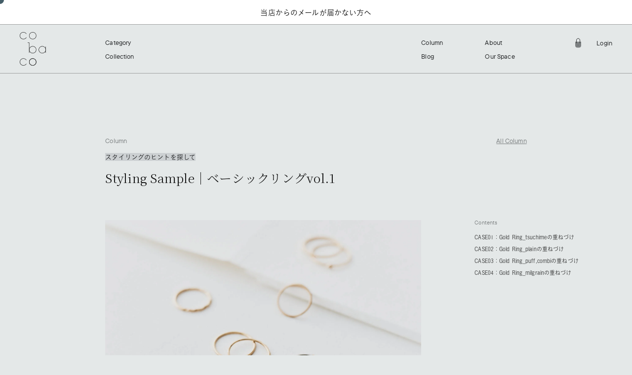

--- FILE ---
content_type: text/html; charset=utf-8
request_url: https://cobaco.shop/blogs/column/008?constraint=%E3%82%B9%E3%82%BF%E3%82%A4%E3%83%AA%E3%83%B3%E3%82%B0%E3%81%AE%E3%83%92%E3%83%B3%E3%83%88%E3%82%92%E6%8E%A2%E3%81%97%E3%81%A6
body_size: 31359
content:
<!doctype html>
<html class="no-js" lang="ja">
  <head>
    <meta charset="utf-8">
    <meta http-equiv="X-UA-Compatible" content="IE=edge">
    <meta name="viewport" content="width=device-width,initial-scale=1">
    <meta name="theme-color" content="">
    <link rel="canonical" href="https://cobaco.shop/blogs/column/008"><link rel="icon" type="image/png" href="//cobaco.shop/cdn/shop/files/favicon_32.png?crop=center&height=32&v=1697105880&width=32"><link rel="apple-touch-icon" href="//cobaco.shop/cdn/shop/t/15/assets/apple-touch-icon.png?v=9297850649391068231713415830" sizes="180x180">

    <!-- Google Tag Manager -->
      <script>(function(w,d,s,l,i){w[l]=w[l]||[];w[l].push({'gtm.start':
      new Date().getTime(),event:'gtm.js'});var f=d.getElementsByTagName(s)[0],
      j=d.createElement(s),dl=l!='dataLayer'?'&l='+l:'';j.async=true;j.src=
      'https://www.googletagmanager.com/gtm.js?id='+i+dl;f.parentNode.insertBefore(j,f);
      })(window,document,'script','dataLayer','GTM-MCG62NB');</script>
    <!-- End Google Tag Manager --><link rel="preconnect" href="https://fonts.shopifycdn.com" crossorigin>
    <link rel="preconnect" href="https://fonts.googleapis.com">
    <link rel="preconnect" href="https://fonts.gstatic.com" crossorigin>
    <link href="https://fonts.googleapis.com/css2?family=Noto+Serif+JP:wght@300&display=swap" rel="stylesheet">

    
    <script src="https://webfont.fontplus.jp/accessor/script/fontplus.js?VaOuWzKZufk%3D&box=fdQraHFMTbU%3D&aa=1&ab=2" defer></script>

    <title>
      Styling Sample｜ベーシックリングvol.1
 &ndash; tagged "" &ndash; cobaco</title>

    
      <meta name="description" content="テーマは「ベーシックリング」。いくつかのスタイリングサンプルをお届けします。">
    

    

<meta property="og:site_name" content="cobaco">
<meta property="og:url" content="https://cobaco.shop/blogs/column/008">
<meta property="og:title" content="Styling Sample｜ベーシックリングvol.1">
<meta property="og:type" content="article">
<meta property="og:description" content="テーマは「ベーシックリング」。いくつかのスタイリングサンプルをお届けします。"><meta property="og:image" content="http://cobaco.shop/cdn/shop/articles/180108_cobaco_clumn10510_42cc9a08-455f-48c1-88c5-3640aa170bb8.jpg?v=1763273489">
  <meta property="og:image:secure_url" content="https://cobaco.shop/cdn/shop/articles/180108_cobaco_clumn10510_42cc9a08-455f-48c1-88c5-3640aa170bb8.jpg?v=1763273489">
  <meta property="og:image:width" content="1500">
  <meta property="og:image:height" content="900"><meta name="twitter:site" content="@cobaco_tj"><meta name="twitter:card" content="summary_large_image">
<meta name="twitter:title" content="Styling Sample｜ベーシックリングvol.1">
<meta name="twitter:description" content="テーマは「ベーシックリング」。いくつかのスタイリングサンプルをお届けします。">


    <script src="//cobaco.shop/cdn/shop/t/15/assets/constants.js?v=58251544750838685771713415832" defer="defer"></script>
    <script src="//cobaco.shop/cdn/shop/t/15/assets/pubsub.js?v=158357773527763999511713415831" defer="defer"></script>
    <script src="//cobaco.shop/cdn/shop/t/15/assets/global.js?v=113367515774722599301713415832" defer="defer"></script><script src="//cobaco.shop/cdn/shop/t/15/assets/animations.js?v=88693664871331136111713415829" defer="defer"></script>
    <script src="https://code.jquery.com/jquery-3.7.1.min.js" integrity="sha256-/JqT3SQfawRcv/BIHPThkBvs0OEvtFFmqPF/lYI/Cxo=" crossorigin="anonymous" defer></script>
    

    
      <script src="https://cdn.jsdelivr.net/npm/swiper@10/swiper-bundle.min.js" defer></script>
    

    
    <script src="https://cdnjs.cloudflare.com/ajax/libs/gsap/3.12.2/gsap.min.js" defer></script>
    <script src="https://cdnjs.cloudflare.com/ajax/libs/gsap/3.12.2/ScrollTrigger.min.js" defer></script>
    <script src="https://cdnjs.cloudflare.com/ajax/libs/gsap/3.12.2/ScrollToPlugin.min.js" defer></script>
    

    <script src="//cobaco.shop/cdn/shop/t/15/assets/cobaco-index.js?v=32050221175834309501713415843" defer="defer"></script>
    <script src="//cobaco.shop/cdn/shop/t/15/assets/smooth-scroll.js?v=176804438475210573321713415843" defer="defer"></script>

    <script>window.performance && window.performance.mark && window.performance.mark('shopify.content_for_header.start');</script><meta name="facebook-domain-verification" content="7ajf9zn067iz22sql5c3uglveio4g1">
<meta name="google-site-verification" content="O8WGgeJ8dmjVB9WMGymx-nrGdtHMUmz69NczWqfyaBU">
<meta id="shopify-digital-wallet" name="shopify-digital-wallet" content="/83303530806/digital_wallets/dialog">
<meta name="shopify-checkout-api-token" content="0b940b1aefd4ec028a437dd341f7772e">
<link rel="alternate" type="application/atom+xml" title="Feed" href="/blogs/column.atom" />
<link rel="alternate" hreflang="x-default" href="https://cobaco.shop/blogs/column/008">
<link rel="alternate" hreflang="ja" href="https://cobaco.shop/blogs/column/008">
<link rel="alternate" hreflang="en" href="https://cobaco.shop/en/blogs/column/008">
<script async="async" src="/checkouts/internal/preloads.js?locale=ja-JP"></script>
<link rel="preconnect" href="https://shop.app" crossorigin="anonymous">
<script async="async" src="https://shop.app/checkouts/internal/preloads.js?locale=ja-JP&shop_id=83303530806" crossorigin="anonymous"></script>
<script id="apple-pay-shop-capabilities" type="application/json">{"shopId":83303530806,"countryCode":"JP","currencyCode":"JPY","merchantCapabilities":["supports3DS"],"merchantId":"gid:\/\/shopify\/Shop\/83303530806","merchantName":"cobaco","requiredBillingContactFields":["postalAddress","email","phone"],"requiredShippingContactFields":["postalAddress","email","phone"],"shippingType":"shipping","supportedNetworks":["visa","masterCard","amex","jcb","discover"],"total":{"type":"pending","label":"cobaco","amount":"1.00"},"shopifyPaymentsEnabled":true,"supportsSubscriptions":true}</script>
<script id="shopify-features" type="application/json">{"accessToken":"0b940b1aefd4ec028a437dd341f7772e","betas":["rich-media-storefront-analytics"],"domain":"cobaco.shop","predictiveSearch":false,"shopId":83303530806,"locale":"ja"}</script>
<script>var Shopify = Shopify || {};
Shopify.shop = "shop-cobaco.myshopify.com";
Shopify.locale = "ja";
Shopify.currency = {"active":"JPY","rate":"1.0"};
Shopify.country = "JP";
Shopify.theme = {"name":"cobaco_shopify\/main","id":167149273398,"schema_name":"Dawn","schema_version":"11.0.0","theme_store_id":null,"role":"main"};
Shopify.theme.handle = "null";
Shopify.theme.style = {"id":null,"handle":null};
Shopify.cdnHost = "cobaco.shop/cdn";
Shopify.routes = Shopify.routes || {};
Shopify.routes.root = "/";</script>
<script type="module">!function(o){(o.Shopify=o.Shopify||{}).modules=!0}(window);</script>
<script>!function(o){function n(){var o=[];function n(){o.push(Array.prototype.slice.apply(arguments))}return n.q=o,n}var t=o.Shopify=o.Shopify||{};t.loadFeatures=n(),t.autoloadFeatures=n()}(window);</script>
<script>
  window.ShopifyPay = window.ShopifyPay || {};
  window.ShopifyPay.apiHost = "shop.app\/pay";
  window.ShopifyPay.redirectState = null;
</script>
<script id="shop-js-analytics" type="application/json">{"pageType":"article"}</script>
<script defer="defer" async type="module" src="//cobaco.shop/cdn/shopifycloud/shop-js/modules/v2/client.init-shop-cart-sync_0MstufBG.ja.esm.js"></script>
<script defer="defer" async type="module" src="//cobaco.shop/cdn/shopifycloud/shop-js/modules/v2/chunk.common_jll-23Z1.esm.js"></script>
<script defer="defer" async type="module" src="//cobaco.shop/cdn/shopifycloud/shop-js/modules/v2/chunk.modal_HXih6-AF.esm.js"></script>
<script type="module">
  await import("//cobaco.shop/cdn/shopifycloud/shop-js/modules/v2/client.init-shop-cart-sync_0MstufBG.ja.esm.js");
await import("//cobaco.shop/cdn/shopifycloud/shop-js/modules/v2/chunk.common_jll-23Z1.esm.js");
await import("//cobaco.shop/cdn/shopifycloud/shop-js/modules/v2/chunk.modal_HXih6-AF.esm.js");

  window.Shopify.SignInWithShop?.initShopCartSync?.({"fedCMEnabled":true,"windoidEnabled":true});

</script>
<script>
  window.Shopify = window.Shopify || {};
  if (!window.Shopify.featureAssets) window.Shopify.featureAssets = {};
  window.Shopify.featureAssets['shop-js'] = {"shop-cart-sync":["modules/v2/client.shop-cart-sync_DN7iwvRY.ja.esm.js","modules/v2/chunk.common_jll-23Z1.esm.js","modules/v2/chunk.modal_HXih6-AF.esm.js"],"init-fed-cm":["modules/v2/client.init-fed-cm_DmZOWWut.ja.esm.js","modules/v2/chunk.common_jll-23Z1.esm.js","modules/v2/chunk.modal_HXih6-AF.esm.js"],"shop-cash-offers":["modules/v2/client.shop-cash-offers_HFfvn_Gz.ja.esm.js","modules/v2/chunk.common_jll-23Z1.esm.js","modules/v2/chunk.modal_HXih6-AF.esm.js"],"shop-login-button":["modules/v2/client.shop-login-button_BVN3pvk0.ja.esm.js","modules/v2/chunk.common_jll-23Z1.esm.js","modules/v2/chunk.modal_HXih6-AF.esm.js"],"pay-button":["modules/v2/client.pay-button_CyS_4GVi.ja.esm.js","modules/v2/chunk.common_jll-23Z1.esm.js","modules/v2/chunk.modal_HXih6-AF.esm.js"],"shop-button":["modules/v2/client.shop-button_zh22db91.ja.esm.js","modules/v2/chunk.common_jll-23Z1.esm.js","modules/v2/chunk.modal_HXih6-AF.esm.js"],"avatar":["modules/v2/client.avatar_BTnouDA3.ja.esm.js"],"init-windoid":["modules/v2/client.init-windoid_BlVJIuJ5.ja.esm.js","modules/v2/chunk.common_jll-23Z1.esm.js","modules/v2/chunk.modal_HXih6-AF.esm.js"],"init-shop-for-new-customer-accounts":["modules/v2/client.init-shop-for-new-customer-accounts_BqzwtUK7.ja.esm.js","modules/v2/client.shop-login-button_BVN3pvk0.ja.esm.js","modules/v2/chunk.common_jll-23Z1.esm.js","modules/v2/chunk.modal_HXih6-AF.esm.js"],"init-shop-email-lookup-coordinator":["modules/v2/client.init-shop-email-lookup-coordinator_DKDv3hKi.ja.esm.js","modules/v2/chunk.common_jll-23Z1.esm.js","modules/v2/chunk.modal_HXih6-AF.esm.js"],"init-shop-cart-sync":["modules/v2/client.init-shop-cart-sync_0MstufBG.ja.esm.js","modules/v2/chunk.common_jll-23Z1.esm.js","modules/v2/chunk.modal_HXih6-AF.esm.js"],"shop-toast-manager":["modules/v2/client.shop-toast-manager_BkVvTGW3.ja.esm.js","modules/v2/chunk.common_jll-23Z1.esm.js","modules/v2/chunk.modal_HXih6-AF.esm.js"],"init-customer-accounts":["modules/v2/client.init-customer-accounts_CZbUHFPX.ja.esm.js","modules/v2/client.shop-login-button_BVN3pvk0.ja.esm.js","modules/v2/chunk.common_jll-23Z1.esm.js","modules/v2/chunk.modal_HXih6-AF.esm.js"],"init-customer-accounts-sign-up":["modules/v2/client.init-customer-accounts-sign-up_C0QA8nCd.ja.esm.js","modules/v2/client.shop-login-button_BVN3pvk0.ja.esm.js","modules/v2/chunk.common_jll-23Z1.esm.js","modules/v2/chunk.modal_HXih6-AF.esm.js"],"shop-follow-button":["modules/v2/client.shop-follow-button_CSkbpFfm.ja.esm.js","modules/v2/chunk.common_jll-23Z1.esm.js","modules/v2/chunk.modal_HXih6-AF.esm.js"],"checkout-modal":["modules/v2/client.checkout-modal_rYdHFJTE.ja.esm.js","modules/v2/chunk.common_jll-23Z1.esm.js","modules/v2/chunk.modal_HXih6-AF.esm.js"],"shop-login":["modules/v2/client.shop-login_DeXIozZF.ja.esm.js","modules/v2/chunk.common_jll-23Z1.esm.js","modules/v2/chunk.modal_HXih6-AF.esm.js"],"lead-capture":["modules/v2/client.lead-capture_DGEoeVgo.ja.esm.js","modules/v2/chunk.common_jll-23Z1.esm.js","modules/v2/chunk.modal_HXih6-AF.esm.js"],"payment-terms":["modules/v2/client.payment-terms_BXPcfuME.ja.esm.js","modules/v2/chunk.common_jll-23Z1.esm.js","modules/v2/chunk.modal_HXih6-AF.esm.js"]};
</script>
<script id="__st">var __st={"a":83303530806,"offset":32400,"reqid":"78d59d07-2589-4621-81cc-d051ad5d77fe-1769063133","pageurl":"cobaco.shop\/blogs\/column\/008?constraint=%E3%82%B9%E3%82%BF%E3%82%A4%E3%83%AA%E3%83%B3%E3%82%B0%E3%81%AE%E3%83%92%E3%83%B3%E3%83%88%E3%82%92%E6%8E%A2%E3%81%97%E3%81%A6","s":"articles-606114054454","u":"c0c4fcdbc33e","p":"article","rtyp":"article","rid":606114054454};</script>
<script>window.ShopifyPaypalV4VisibilityTracking = true;</script>
<script id="captcha-bootstrap">!function(){'use strict';const t='contact',e='account',n='new_comment',o=[[t,t],['blogs',n],['comments',n],[t,'customer']],c=[[e,'customer_login'],[e,'guest_login'],[e,'recover_customer_password'],[e,'create_customer']],r=t=>t.map((([t,e])=>`form[action*='/${t}']:not([data-nocaptcha='true']) input[name='form_type'][value='${e}']`)).join(','),a=t=>()=>t?[...document.querySelectorAll(t)].map((t=>t.form)):[];function s(){const t=[...o],e=r(t);return a(e)}const i='password',u='form_key',d=['recaptcha-v3-token','g-recaptcha-response','h-captcha-response',i],f=()=>{try{return window.sessionStorage}catch{return}},m='__shopify_v',_=t=>t.elements[u];function p(t,e,n=!1){try{const o=window.sessionStorage,c=JSON.parse(o.getItem(e)),{data:r}=function(t){const{data:e,action:n}=t;return t[m]||n?{data:e,action:n}:{data:t,action:n}}(c);for(const[e,n]of Object.entries(r))t.elements[e]&&(t.elements[e].value=n);n&&o.removeItem(e)}catch(o){console.error('form repopulation failed',{error:o})}}const l='form_type',E='cptcha';function T(t){t.dataset[E]=!0}const w=window,h=w.document,L='Shopify',v='ce_forms',y='captcha';let A=!1;((t,e)=>{const n=(g='f06e6c50-85a8-45c8-87d0-21a2b65856fe',I='https://cdn.shopify.com/shopifycloud/storefront-forms-hcaptcha/ce_storefront_forms_captcha_hcaptcha.v1.5.2.iife.js',D={infoText:'hCaptchaによる保護',privacyText:'プライバシー',termsText:'利用規約'},(t,e,n)=>{const o=w[L][v],c=o.bindForm;if(c)return c(t,g,e,D).then(n);var r;o.q.push([[t,g,e,D],n]),r=I,A||(h.body.append(Object.assign(h.createElement('script'),{id:'captcha-provider',async:!0,src:r})),A=!0)});var g,I,D;w[L]=w[L]||{},w[L][v]=w[L][v]||{},w[L][v].q=[],w[L][y]=w[L][y]||{},w[L][y].protect=function(t,e){n(t,void 0,e),T(t)},Object.freeze(w[L][y]),function(t,e,n,w,h,L){const[v,y,A,g]=function(t,e,n){const i=e?o:[],u=t?c:[],d=[...i,...u],f=r(d),m=r(i),_=r(d.filter((([t,e])=>n.includes(e))));return[a(f),a(m),a(_),s()]}(w,h,L),I=t=>{const e=t.target;return e instanceof HTMLFormElement?e:e&&e.form},D=t=>v().includes(t);t.addEventListener('submit',(t=>{const e=I(t);if(!e)return;const n=D(e)&&!e.dataset.hcaptchaBound&&!e.dataset.recaptchaBound,o=_(e),c=g().includes(e)&&(!o||!o.value);(n||c)&&t.preventDefault(),c&&!n&&(function(t){try{if(!f())return;!function(t){const e=f();if(!e)return;const n=_(t);if(!n)return;const o=n.value;o&&e.removeItem(o)}(t);const e=Array.from(Array(32),(()=>Math.random().toString(36)[2])).join('');!function(t,e){_(t)||t.append(Object.assign(document.createElement('input'),{type:'hidden',name:u})),t.elements[u].value=e}(t,e),function(t,e){const n=f();if(!n)return;const o=[...t.querySelectorAll(`input[type='${i}']`)].map((({name:t})=>t)),c=[...d,...o],r={};for(const[a,s]of new FormData(t).entries())c.includes(a)||(r[a]=s);n.setItem(e,JSON.stringify({[m]:1,action:t.action,data:r}))}(t,e)}catch(e){console.error('failed to persist form',e)}}(e),e.submit())}));const S=(t,e)=>{t&&!t.dataset[E]&&(n(t,e.some((e=>e===t))),T(t))};for(const o of['focusin','change'])t.addEventListener(o,(t=>{const e=I(t);D(e)&&S(e,y())}));const B=e.get('form_key'),M=e.get(l),P=B&&M;t.addEventListener('DOMContentLoaded',(()=>{const t=y();if(P)for(const e of t)e.elements[l].value===M&&p(e,B);[...new Set([...A(),...v().filter((t=>'true'===t.dataset.shopifyCaptcha))])].forEach((e=>S(e,t)))}))}(h,new URLSearchParams(w.location.search),n,t,e,['guest_login'])})(!0,!0)}();</script>
<script integrity="sha256-4kQ18oKyAcykRKYeNunJcIwy7WH5gtpwJnB7kiuLZ1E=" data-source-attribution="shopify.loadfeatures" defer="defer" src="//cobaco.shop/cdn/shopifycloud/storefront/assets/storefront/load_feature-a0a9edcb.js" crossorigin="anonymous"></script>
<script crossorigin="anonymous" defer="defer" src="//cobaco.shop/cdn/shopifycloud/storefront/assets/shopify_pay/storefront-65b4c6d7.js?v=20250812"></script>
<script data-source-attribution="shopify.dynamic_checkout.dynamic.init">var Shopify=Shopify||{};Shopify.PaymentButton=Shopify.PaymentButton||{isStorefrontPortableWallets:!0,init:function(){window.Shopify.PaymentButton.init=function(){};var t=document.createElement("script");t.src="https://cobaco.shop/cdn/shopifycloud/portable-wallets/latest/portable-wallets.ja.js",t.type="module",document.head.appendChild(t)}};
</script>
<script data-source-attribution="shopify.dynamic_checkout.buyer_consent">
  function portableWalletsHideBuyerConsent(e){var t=document.getElementById("shopify-buyer-consent"),n=document.getElementById("shopify-subscription-policy-button");t&&n&&(t.classList.add("hidden"),t.setAttribute("aria-hidden","true"),n.removeEventListener("click",e))}function portableWalletsShowBuyerConsent(e){var t=document.getElementById("shopify-buyer-consent"),n=document.getElementById("shopify-subscription-policy-button");t&&n&&(t.classList.remove("hidden"),t.removeAttribute("aria-hidden"),n.addEventListener("click",e))}window.Shopify?.PaymentButton&&(window.Shopify.PaymentButton.hideBuyerConsent=portableWalletsHideBuyerConsent,window.Shopify.PaymentButton.showBuyerConsent=portableWalletsShowBuyerConsent);
</script>
<script data-source-attribution="shopify.dynamic_checkout.cart.bootstrap">document.addEventListener("DOMContentLoaded",(function(){function t(){return document.querySelector("shopify-accelerated-checkout-cart, shopify-accelerated-checkout")}if(t())Shopify.PaymentButton.init();else{new MutationObserver((function(e,n){t()&&(Shopify.PaymentButton.init(),n.disconnect())})).observe(document.body,{childList:!0,subtree:!0})}}));
</script>
<link id="shopify-accelerated-checkout-styles" rel="stylesheet" media="screen" href="https://cobaco.shop/cdn/shopifycloud/portable-wallets/latest/accelerated-checkout-backwards-compat.css" crossorigin="anonymous">
<style id="shopify-accelerated-checkout-cart">
        #shopify-buyer-consent {
  margin-top: 1em;
  display: inline-block;
  width: 100%;
}

#shopify-buyer-consent.hidden {
  display: none;
}

#shopify-subscription-policy-button {
  background: none;
  border: none;
  padding: 0;
  text-decoration: underline;
  font-size: inherit;
  cursor: pointer;
}

#shopify-subscription-policy-button::before {
  box-shadow: none;
}

      </style>
<script id="sections-script" data-sections="cobaco-header,cobaco-footer" defer="defer" src="//cobaco.shop/cdn/shop/t/15/compiled_assets/scripts.js?v=14863"></script>
<script>window.performance && window.performance.mark && window.performance.mark('shopify.content_for_header.end');</script>

    

<script>
    window.BOLD = window.BOLD || {};
        window.BOLD.options = window.BOLD.options || {};
        window.BOLD.options.settings = window.BOLD.options.settings || {};
        window.BOLD.options.settings.v1_variant_mode = window.BOLD.options.settings.v1_variant_mode || true;
        window.BOLD.options.settings.hybrid_fix_auto_insert_inputs =
        window.BOLD.options.settings.hybrid_fix_auto_insert_inputs || true;
</script>

<script>window.BOLD = window.BOLD || {};
    window.BOLD.common = window.BOLD.common || {};
    window.BOLD.common.Shopify = window.BOLD.common.Shopify || {};
    window.BOLD.common.Shopify.shop = {
      domain: 'cobaco.shop',
      permanent_domain: 'shop-cobaco.myshopify.com',
      url: 'https://cobaco.shop',
      secure_url: 'https://cobaco.shop',money_format: "\u003cspan class=\"notranslate ht-money\"\u003e¥{{amount_no_decimals}}\u003c\/span\u003e",currency: "JPY"
    };
    window.BOLD.common.Shopify.customer = {
      id: null,
      tags: null,
    };
    window.BOLD.common.Shopify.cart = {"note":null,"attributes":{},"original_total_price":0,"total_price":0,"total_discount":0,"total_weight":0.0,"item_count":0,"items":[],"requires_shipping":false,"currency":"JPY","items_subtotal_price":0,"cart_level_discount_applications":[],"checkout_charge_amount":0};
    window.BOLD.common.template = 'article';window.BOLD.common.Shopify.formatMoney = function(money, format) {
        function n(t, e) {
            return "undefined" == typeof t ? e : t
        }
        function r(t, e, r, i) {
            if (e = n(e, 2),
                r = n(r, ","),
                i = n(i, "."),
            isNaN(t) || null == t)
                return 0;
            t = (t / 100).toFixed(e);
            var o = t.split(".")
                , a = o[0].replace(/(\d)(?=(\d\d\d)+(?!\d))/g, "$1" + r)
                , s = o[1] ? i + o[1] : "";
            return a + s
        }
        "string" == typeof money && (money = money.replace(".", ""));
        var i = ""
            , o = /\{\{\s*(\w+)\s*\}\}/
            , a = format || window.BOLD.common.Shopify.shop.money_format || window.Shopify.money_format || "$ {{ amount }}";
        switch (a.match(o)[1]) {
            case "amount":
                i = r(money, 2, ",", ".");
                break;
            case "amount_no_decimals":
                i = r(money, 0, ",", ".");
                break;
            case "amount_with_comma_separator":
                i = r(money, 2, ".", ",");
                break;
            case "amount_no_decimals_with_comma_separator":
                i = r(money, 0, ".", ",");
                break;
            case "amount_with_space_separator":
                i = r(money, 2, " ", ",");
                break;
            case "amount_no_decimals_with_space_separator":
                i = r(money, 0, " ", ",");
                break;
            case "amount_with_apostrophe_separator":
                i = r(money, 2, "'", ".");
                break;
        }
        return a.replace(o, i);
    };
    window.BOLD.common.Shopify.saveProduct = function (handle, product) {
      if (typeof handle === 'string' && typeof window.BOLD.common.Shopify.products[handle] === 'undefined') {
        if (typeof product === 'number') {
          window.BOLD.common.Shopify.handles[product] = handle;
          product = { id: product };
        }
        window.BOLD.common.Shopify.products[handle] = product;
      }
    };
    window.BOLD.common.Shopify.saveVariant = function (variant_id, variant) {
      if (typeof variant_id === 'number' && typeof window.BOLD.common.Shopify.variants[variant_id] === 'undefined') {
        window.BOLD.common.Shopify.variants[variant_id] = variant;
      }
    };window.BOLD.common.Shopify.products = window.BOLD.common.Shopify.products || {};
    window.BOLD.common.Shopify.variants = window.BOLD.common.Shopify.variants || {};
    window.BOLD.common.Shopify.handles = window.BOLD.common.Shopify.handles || {};window.BOLD.common.Shopify.saveProduct(null, null);window.BOLD.apps_installed = {"Product Options":2} || {};window.BOLD.common.Shopify.metafields = window.BOLD.common.Shopify.metafields || {};window.BOLD.common.Shopify.metafields["bold_rp"] = {};window.BOLD.common.Shopify.metafields["bold_csp_defaults"] = {};window.BOLD.common.cacheParams = window.BOLD.common.cacheParams || {};
</script>

<script>
    window.BOLD.common.cacheParams.options = 1769050444;
</script>
<link href="//cobaco.shop/cdn/shop/t/15/assets/bold-options.css?v=62129831595771220611715590745" rel="stylesheet" type="text/css" media="all" />
<script src="https://options.shopapps.site/js/options.js" type="text/javascript"></script>

    <style data-shopify>
      @font-face {
  font-family: Assistant;
  font-weight: 400;
  font-style: normal;
  font-display: swap;
  src: url("//cobaco.shop/cdn/fonts/assistant/assistant_n4.9120912a469cad1cc292572851508ca49d12e768.woff2") format("woff2"),
       url("//cobaco.shop/cdn/fonts/assistant/assistant_n4.6e9875ce64e0fefcd3f4446b7ec9036b3ddd2985.woff") format("woff");
}

      @font-face {
  font-family: Assistant;
  font-weight: 700;
  font-style: normal;
  font-display: swap;
  src: url("//cobaco.shop/cdn/fonts/assistant/assistant_n7.bf44452348ec8b8efa3aa3068825305886b1c83c.woff2") format("woff2"),
       url("//cobaco.shop/cdn/fonts/assistant/assistant_n7.0c887fee83f6b3bda822f1150b912c72da0f7b64.woff") format("woff");
}

      
      
      @font-face {
  font-family: Assistant;
  font-weight: 400;
  font-style: normal;
  font-display: swap;
  src: url("//cobaco.shop/cdn/fonts/assistant/assistant_n4.9120912a469cad1cc292572851508ca49d12e768.woff2") format("woff2"),
       url("//cobaco.shop/cdn/fonts/assistant/assistant_n4.6e9875ce64e0fefcd3f4446b7ec9036b3ddd2985.woff") format("woff");
}


      
        :root,
        .color-background-1 {
          --color-background: 255,255,255;
        
          --gradient-background: #ffffff;
        
        --color-foreground: 18,18,18;
        --color-shadow: 18,18,18;
        --color-button: 18,18,18;
        --color-button-text: 255,255,255;
        --color-secondary-button: 255,255,255;
        --color-secondary-button-text: 18,18,18;
        --color-link: 18,18,18;
        --color-badge-foreground: 18,18,18;
        --color-badge-background: 255,255,255;
        --color-badge-border: 18,18,18;
        --payment-terms-background-color: rgb(255 255 255);
      }
      
        
        .color-background-2 {
          --color-background: 243,243,243;
        
          --gradient-background: #f3f3f3;
        
        --color-foreground: 18,18,18;
        --color-shadow: 18,18,18;
        --color-button: 18,18,18;
        --color-button-text: 243,243,243;
        --color-secondary-button: 243,243,243;
        --color-secondary-button-text: 18,18,18;
        --color-link: 18,18,18;
        --color-badge-foreground: 18,18,18;
        --color-badge-background: 243,243,243;
        --color-badge-border: 18,18,18;
        --payment-terms-background-color: rgb(243 243 243);
      }
      
        
        .color-inverse {
          --color-background: 36,40,51;
        
          --gradient-background: #242833;
        
        --color-foreground: 255,255,255;
        --color-shadow: 18,18,18;
        --color-button: 255,255,255;
        --color-button-text: 0,0,0;
        --color-secondary-button: 36,40,51;
        --color-secondary-button-text: 255,255,255;
        --color-link: 255,255,255;
        --color-badge-foreground: 255,255,255;
        --color-badge-background: 36,40,51;
        --color-badge-border: 255,255,255;
        --payment-terms-background-color: rgb(36 40 51);
      }
      
        
        .color-accent-1 {
          --color-background: 18,18,18;
        
          --gradient-background: #121212;
        
        --color-foreground: 255,255,255;
        --color-shadow: 18,18,18;
        --color-button: 255,255,255;
        --color-button-text: 18,18,18;
        --color-secondary-button: 18,18,18;
        --color-secondary-button-text: 255,255,255;
        --color-link: 255,255,255;
        --color-badge-foreground: 255,255,255;
        --color-badge-background: 18,18,18;
        --color-badge-border: 255,255,255;
        --payment-terms-background-color: rgb(18 18 18);
      }
      
        
        .color-accent-2 {
          --color-background: 51,79,180;
        
          --gradient-background: #334fb4;
        
        --color-foreground: 255,255,255;
        --color-shadow: 18,18,18;
        --color-button: 255,255,255;
        --color-button-text: 51,79,180;
        --color-secondary-button: 51,79,180;
        --color-secondary-button-text: 255,255,255;
        --color-link: 255,255,255;
        --color-badge-foreground: 255,255,255;
        --color-badge-background: 51,79,180;
        --color-badge-border: 255,255,255;
        --payment-terms-background-color: rgb(51 79 180);
      }
      

      body, .color-background-1, .color-background-2, .color-inverse, .color-accent-1, .color-accent-2 {
        color: rgba(var(--color-foreground), 0.75);
        background-color: rgb(var(--color-background));
      }

      :root {
        --font-body-family: Assistant, sans-serif;
        --font-body-style: normal;
        --font-body-weight: 400;
        --font-body-weight-bold: 700;

        --font-heading-family: Assistant, sans-serif;
        --font-heading-style: normal;
        --font-heading-weight: 400;

        --font-body-scale: 1.0;
        --font-heading-scale: 1.0;

        --media-padding: px;
        --media-border-opacity: 0.05;
        --media-border-width: 1px;
        --media-radius: 0px;
        --media-shadow-opacity: 0.0;
        --media-shadow-horizontal-offset: 0px;
        --media-shadow-vertical-offset: 4px;
        --media-shadow-blur-radius: 5px;
        --media-shadow-visible: 0;

        --page-width: 120rem;
        --page-width-margin: 0rem;

        --product-card-image-padding: 0.0rem;
        --product-card-corner-radius: 0.0rem;
        --product-card-text-alignment: left;
        --product-card-border-width: 0.0rem;
        --product-card-border-opacity: 0.1;
        --product-card-shadow-opacity: 0.0;
        --product-card-shadow-visible: 0;
        --product-card-shadow-horizontal-offset: 0.0rem;
        --product-card-shadow-vertical-offset: 0.4rem;
        --product-card-shadow-blur-radius: 0.5rem;

        --collection-card-image-padding: 0.0rem;
        --collection-card-corner-radius: 0.0rem;
        --collection-card-text-alignment: left;
        --collection-card-border-width: 0.0rem;
        --collection-card-border-opacity: 0.1;
        --collection-card-shadow-opacity: 0.0;
        --collection-card-shadow-visible: 0;
        --collection-card-shadow-horizontal-offset: 0.0rem;
        --collection-card-shadow-vertical-offset: 0.4rem;
        --collection-card-shadow-blur-radius: 0.5rem;

        --blog-card-image-padding: 0.0rem;
        --blog-card-corner-radius: 0.0rem;
        --blog-card-text-alignment: left;
        --blog-card-border-width: 0.0rem;
        --blog-card-border-opacity: 0.1;
        --blog-card-shadow-opacity: 0.0;
        --blog-card-shadow-visible: 0;
        --blog-card-shadow-horizontal-offset: 0.0rem;
        --blog-card-shadow-vertical-offset: 0.4rem;
        --blog-card-shadow-blur-radius: 0.5rem;

        --badge-corner-radius: 4.0rem;

        --popup-border-width: 1px;
        --popup-border-opacity: 0.1;
        --popup-corner-radius: 0px;
        --popup-shadow-opacity: 0.05;
        --popup-shadow-horizontal-offset: 0px;
        --popup-shadow-vertical-offset: 4px;
        --popup-shadow-blur-radius: 5px;

        --drawer-border-width: 1px;
        --drawer-border-opacity: 0.1;
        --drawer-shadow-opacity: 0.0;
        --drawer-shadow-horizontal-offset: 0px;
        --drawer-shadow-vertical-offset: 4px;
        --drawer-shadow-blur-radius: 5px;

        --spacing-sections-desktop: 0px;
        --spacing-sections-mobile: 0px;

        --grid-desktop-vertical-spacing: 8px;
        --grid-desktop-horizontal-spacing: 8px;
        --grid-mobile-vertical-spacing: 4px;
        --grid-mobile-horizontal-spacing: 4px;

        --text-boxes-border-opacity: 0.1;
        --text-boxes-border-width: 0px;
        --text-boxes-radius: 0px;
        --text-boxes-shadow-opacity: 0.0;
        --text-boxes-shadow-visible: 0;
        --text-boxes-shadow-horizontal-offset: 0px;
        --text-boxes-shadow-vertical-offset: 4px;
        --text-boxes-shadow-blur-radius: 5px;

        --buttons-radius: 0px;
        --buttons-radius-outset: 0px;
        --buttons-border-width: 1px;
        --buttons-border-opacity: 1.0;
        --buttons-shadow-opacity: 0.0;
        --buttons-shadow-visible: 0;
        --buttons-shadow-horizontal-offset: 0px;
        --buttons-shadow-vertical-offset: 4px;
        --buttons-shadow-blur-radius: 5px;
        --buttons-border-offset: 0px;

        --inputs-radius: 0px;
        --inputs-border-width: 1px;
        --inputs-border-opacity: 0.55;
        --inputs-shadow-opacity: 0.0;
        --inputs-shadow-horizontal-offset: 0px;
        --inputs-margin-offset: 0px;
        --inputs-shadow-vertical-offset: 4px;
        --inputs-shadow-blur-radius: 5px;
        --inputs-radius-outset: 0px;

        --variant-pills-radius: 40px;
        --variant-pills-border-width: 1px;
        --variant-pills-border-opacity: 0.55;
        --variant-pills-shadow-opacity: 0.0;
        --variant-pills-shadow-horizontal-offset: 0px;
        --variant-pills-shadow-vertical-offset: 4px;
        --variant-pills-shadow-blur-radius: 5px;
      }

      *,
      *::before,
      *::after {
        box-sizing: inherit;
      }

      html {
        box-sizing: border-box;
        font-size: calc(var(--font-body-scale) * 62.5%);
        height: 100%;
      }

      body {
        display: grid;
        grid-template-rows: auto auto 1fr auto;
        grid-template-columns: 100%;
        min-height: 100%;
        margin: 0;
        font-size: 1.5rem;
        letter-spacing: 0.06rem;
        line-height: calc(1 + 0.8 / var(--font-body-scale));
        font-family: var(--font-body-family);
        font-style: var(--font-body-style);
        font-weight: var(--font-body-weight);
      }

      @media screen and (min-width: 750px) {
        body {
          font-size: 1.6rem;
        }
      }
    </style>

    <link href="//cobaco.shop/cdn/shop/t/15/assets/base.css?v=65412614470506920581713415831" rel="stylesheet" type="text/css" media="all" />

    
    <link rel="stylesheet" href="https://cdn.jsdelivr.net/npm/swiper@10/swiper-bundle.min.css">
    

    
    <link href="//cobaco.shop/cdn/shop/t/15/assets/cobaco.css?v=19394049208567723381739356353" rel="stylesheet" type="text/css" media="all" />
    <link href="//cobaco.shop/cdn/shop/t/15/assets/cobaco-add.css?v=37757625555111974451744258277" rel="stylesheet" type="text/css" media="all" />
    
<link rel="preload" as="font" href="//cobaco.shop/cdn/fonts/assistant/assistant_n4.9120912a469cad1cc292572851508ca49d12e768.woff2" type="font/woff2" crossorigin><link rel="preload" as="font" href="//cobaco.shop/cdn/fonts/assistant/assistant_n4.9120912a469cad1cc292572851508ca49d12e768.woff2" type="font/woff2" crossorigin><link href="//cobaco.shop/cdn/shop/t/15/assets/component-localization-form.css?v=143319823105703127341713415830" rel="stylesheet" type="text/css" media="all" />
      <script src="//cobaco.shop/cdn/shop/t/15/assets/localization-form.js?v=161644695336821385561713415831" defer="defer"></script><link
        rel="stylesheet"
        href="//cobaco.shop/cdn/shop/t/15/assets/component-predictive-search.css?v=118923337488134913561713415830"
        media="print"
        onload="this.media='all'"
      ><script>
      document.documentElement.className = document.documentElement.className.replace('no-js', 'js');
      if (Shopify.designMode) {
        document.documentElement.classList.add('shopify-design-mode');
      }
    </script>
  <script src="https://cdn.shopify.com/extensions/019bb13b-e701-7f34-b935-c9e8620fd922/tms-prod-148/assets/tms-translator.min.js" type="text/javascript" defer="defer"></script>
<link href="https://monorail-edge.shopifysvc.com" rel="dns-prefetch">
<script>(function(){if ("sendBeacon" in navigator && "performance" in window) {try {var session_token_from_headers = performance.getEntriesByType('navigation')[0].serverTiming.find(x => x.name == '_s').description;} catch {var session_token_from_headers = undefined;}var session_cookie_matches = document.cookie.match(/_shopify_s=([^;]*)/);var session_token_from_cookie = session_cookie_matches && session_cookie_matches.length === 2 ? session_cookie_matches[1] : "";var session_token = session_token_from_headers || session_token_from_cookie || "";function handle_abandonment_event(e) {var entries = performance.getEntries().filter(function(entry) {return /monorail-edge.shopifysvc.com/.test(entry.name);});if (!window.abandonment_tracked && entries.length === 0) {window.abandonment_tracked = true;var currentMs = Date.now();var navigation_start = performance.timing.navigationStart;var payload = {shop_id: 83303530806,url: window.location.href,navigation_start,duration: currentMs - navigation_start,session_token,page_type: "article"};window.navigator.sendBeacon("https://monorail-edge.shopifysvc.com/v1/produce", JSON.stringify({schema_id: "online_store_buyer_site_abandonment/1.1",payload: payload,metadata: {event_created_at_ms: currentMs,event_sent_at_ms: currentMs}}));}}window.addEventListener('pagehide', handle_abandonment_event);}}());</script>
<script id="web-pixels-manager-setup">(function e(e,d,r,n,o){if(void 0===o&&(o={}),!Boolean(null===(a=null===(i=window.Shopify)||void 0===i?void 0:i.analytics)||void 0===a?void 0:a.replayQueue)){var i,a;window.Shopify=window.Shopify||{};var t=window.Shopify;t.analytics=t.analytics||{};var s=t.analytics;s.replayQueue=[],s.publish=function(e,d,r){return s.replayQueue.push([e,d,r]),!0};try{self.performance.mark("wpm:start")}catch(e){}var l=function(){var e={modern:/Edge?\/(1{2}[4-9]|1[2-9]\d|[2-9]\d{2}|\d{4,})\.\d+(\.\d+|)|Firefox\/(1{2}[4-9]|1[2-9]\d|[2-9]\d{2}|\d{4,})\.\d+(\.\d+|)|Chrom(ium|e)\/(9{2}|\d{3,})\.\d+(\.\d+|)|(Maci|X1{2}).+ Version\/(15\.\d+|(1[6-9]|[2-9]\d|\d{3,})\.\d+)([,.]\d+|)( \(\w+\)|)( Mobile\/\w+|) Safari\/|Chrome.+OPR\/(9{2}|\d{3,})\.\d+\.\d+|(CPU[ +]OS|iPhone[ +]OS|CPU[ +]iPhone|CPU IPhone OS|CPU iPad OS)[ +]+(15[._]\d+|(1[6-9]|[2-9]\d|\d{3,})[._]\d+)([._]\d+|)|Android:?[ /-](13[3-9]|1[4-9]\d|[2-9]\d{2}|\d{4,})(\.\d+|)(\.\d+|)|Android.+Firefox\/(13[5-9]|1[4-9]\d|[2-9]\d{2}|\d{4,})\.\d+(\.\d+|)|Android.+Chrom(ium|e)\/(13[3-9]|1[4-9]\d|[2-9]\d{2}|\d{4,})\.\d+(\.\d+|)|SamsungBrowser\/([2-9]\d|\d{3,})\.\d+/,legacy:/Edge?\/(1[6-9]|[2-9]\d|\d{3,})\.\d+(\.\d+|)|Firefox\/(5[4-9]|[6-9]\d|\d{3,})\.\d+(\.\d+|)|Chrom(ium|e)\/(5[1-9]|[6-9]\d|\d{3,})\.\d+(\.\d+|)([\d.]+$|.*Safari\/(?![\d.]+ Edge\/[\d.]+$))|(Maci|X1{2}).+ Version\/(10\.\d+|(1[1-9]|[2-9]\d|\d{3,})\.\d+)([,.]\d+|)( \(\w+\)|)( Mobile\/\w+|) Safari\/|Chrome.+OPR\/(3[89]|[4-9]\d|\d{3,})\.\d+\.\d+|(CPU[ +]OS|iPhone[ +]OS|CPU[ +]iPhone|CPU IPhone OS|CPU iPad OS)[ +]+(10[._]\d+|(1[1-9]|[2-9]\d|\d{3,})[._]\d+)([._]\d+|)|Android:?[ /-](13[3-9]|1[4-9]\d|[2-9]\d{2}|\d{4,})(\.\d+|)(\.\d+|)|Mobile Safari.+OPR\/([89]\d|\d{3,})\.\d+\.\d+|Android.+Firefox\/(13[5-9]|1[4-9]\d|[2-9]\d{2}|\d{4,})\.\d+(\.\d+|)|Android.+Chrom(ium|e)\/(13[3-9]|1[4-9]\d|[2-9]\d{2}|\d{4,})\.\d+(\.\d+|)|Android.+(UC? ?Browser|UCWEB|U3)[ /]?(15\.([5-9]|\d{2,})|(1[6-9]|[2-9]\d|\d{3,})\.\d+)\.\d+|SamsungBrowser\/(5\.\d+|([6-9]|\d{2,})\.\d+)|Android.+MQ{2}Browser\/(14(\.(9|\d{2,})|)|(1[5-9]|[2-9]\d|\d{3,})(\.\d+|))(\.\d+|)|K[Aa][Ii]OS\/(3\.\d+|([4-9]|\d{2,})\.\d+)(\.\d+|)/},d=e.modern,r=e.legacy,n=navigator.userAgent;return n.match(d)?"modern":n.match(r)?"legacy":"unknown"}(),u="modern"===l?"modern":"legacy",c=(null!=n?n:{modern:"",legacy:""})[u],f=function(e){return[e.baseUrl,"/wpm","/b",e.hashVersion,"modern"===e.buildTarget?"m":"l",".js"].join("")}({baseUrl:d,hashVersion:r,buildTarget:u}),m=function(e){var d=e.version,r=e.bundleTarget,n=e.surface,o=e.pageUrl,i=e.monorailEndpoint;return{emit:function(e){var a=e.status,t=e.errorMsg,s=(new Date).getTime(),l=JSON.stringify({metadata:{event_sent_at_ms:s},events:[{schema_id:"web_pixels_manager_load/3.1",payload:{version:d,bundle_target:r,page_url:o,status:a,surface:n,error_msg:t},metadata:{event_created_at_ms:s}}]});if(!i)return console&&console.warn&&console.warn("[Web Pixels Manager] No Monorail endpoint provided, skipping logging."),!1;try{return self.navigator.sendBeacon.bind(self.navigator)(i,l)}catch(e){}var u=new XMLHttpRequest;try{return u.open("POST",i,!0),u.setRequestHeader("Content-Type","text/plain"),u.send(l),!0}catch(e){return console&&console.warn&&console.warn("[Web Pixels Manager] Got an unhandled error while logging to Monorail."),!1}}}}({version:r,bundleTarget:l,surface:e.surface,pageUrl:self.location.href,monorailEndpoint:e.monorailEndpoint});try{o.browserTarget=l,function(e){var d=e.src,r=e.async,n=void 0===r||r,o=e.onload,i=e.onerror,a=e.sri,t=e.scriptDataAttributes,s=void 0===t?{}:t,l=document.createElement("script"),u=document.querySelector("head"),c=document.querySelector("body");if(l.async=n,l.src=d,a&&(l.integrity=a,l.crossOrigin="anonymous"),s)for(var f in s)if(Object.prototype.hasOwnProperty.call(s,f))try{l.dataset[f]=s[f]}catch(e){}if(o&&l.addEventListener("load",o),i&&l.addEventListener("error",i),u)u.appendChild(l);else{if(!c)throw new Error("Did not find a head or body element to append the script");c.appendChild(l)}}({src:f,async:!0,onload:function(){if(!function(){var e,d;return Boolean(null===(d=null===(e=window.Shopify)||void 0===e?void 0:e.analytics)||void 0===d?void 0:d.initialized)}()){var d=window.webPixelsManager.init(e)||void 0;if(d){var r=window.Shopify.analytics;r.replayQueue.forEach((function(e){var r=e[0],n=e[1],o=e[2];d.publishCustomEvent(r,n,o)})),r.replayQueue=[],r.publish=d.publishCustomEvent,r.visitor=d.visitor,r.initialized=!0}}},onerror:function(){return m.emit({status:"failed",errorMsg:"".concat(f," has failed to load")})},sri:function(e){var d=/^sha384-[A-Za-z0-9+/=]+$/;return"string"==typeof e&&d.test(e)}(c)?c:"",scriptDataAttributes:o}),m.emit({status:"loading"})}catch(e){m.emit({status:"failed",errorMsg:(null==e?void 0:e.message)||"Unknown error"})}}})({shopId: 83303530806,storefrontBaseUrl: "https://cobaco.shop",extensionsBaseUrl: "https://extensions.shopifycdn.com/cdn/shopifycloud/web-pixels-manager",monorailEndpoint: "https://monorail-edge.shopifysvc.com/unstable/produce_batch",surface: "storefront-renderer",enabledBetaFlags: ["2dca8a86"],webPixelsConfigList: [{"id":"850657590","configuration":"{\"config\":\"{\\\"pixel_id\\\":\\\"GT-KFHGPWN\\\",\\\"target_country\\\":\\\"JP\\\",\\\"gtag_events\\\":[{\\\"type\\\":\\\"purchase\\\",\\\"action_label\\\":\\\"MC-CKQX5GZS6H\\\"},{\\\"type\\\":\\\"page_view\\\",\\\"action_label\\\":\\\"MC-CKQX5GZS6H\\\"},{\\\"type\\\":\\\"view_item\\\",\\\"action_label\\\":\\\"MC-CKQX5GZS6H\\\"}],\\\"enable_monitoring_mode\\\":false}\"}","eventPayloadVersion":"v1","runtimeContext":"OPEN","scriptVersion":"b2a88bafab3e21179ed38636efcd8a93","type":"APP","apiClientId":1780363,"privacyPurposes":[],"dataSharingAdjustments":{"protectedCustomerApprovalScopes":["read_customer_address","read_customer_email","read_customer_name","read_customer_personal_data","read_customer_phone"]}},{"id":"257163574","configuration":"{\"pixel_id\":\"1090164931724115\",\"pixel_type\":\"facebook_pixel\",\"metaapp_system_user_token\":\"-\"}","eventPayloadVersion":"v1","runtimeContext":"OPEN","scriptVersion":"ca16bc87fe92b6042fbaa3acc2fbdaa6","type":"APP","apiClientId":2329312,"privacyPurposes":["ANALYTICS","MARKETING","SALE_OF_DATA"],"dataSharingAdjustments":{"protectedCustomerApprovalScopes":["read_customer_address","read_customer_email","read_customer_name","read_customer_personal_data","read_customer_phone"]}},{"id":"177471798","configuration":"{\"tagID\":\"2613460795212\"}","eventPayloadVersion":"v1","runtimeContext":"STRICT","scriptVersion":"18031546ee651571ed29edbe71a3550b","type":"APP","apiClientId":3009811,"privacyPurposes":["ANALYTICS","MARKETING","SALE_OF_DATA"],"dataSharingAdjustments":{"protectedCustomerApprovalScopes":["read_customer_address","read_customer_email","read_customer_name","read_customer_personal_data","read_customer_phone"]}},{"id":"shopify-app-pixel","configuration":"{}","eventPayloadVersion":"v1","runtimeContext":"STRICT","scriptVersion":"0450","apiClientId":"shopify-pixel","type":"APP","privacyPurposes":["ANALYTICS","MARKETING"]},{"id":"shopify-custom-pixel","eventPayloadVersion":"v1","runtimeContext":"LAX","scriptVersion":"0450","apiClientId":"shopify-pixel","type":"CUSTOM","privacyPurposes":["ANALYTICS","MARKETING"]}],isMerchantRequest: false,initData: {"shop":{"name":"cobaco","paymentSettings":{"currencyCode":"JPY"},"myshopifyDomain":"shop-cobaco.myshopify.com","countryCode":"JP","storefrontUrl":"https:\/\/cobaco.shop"},"customer":null,"cart":null,"checkout":null,"productVariants":[],"purchasingCompany":null},},"https://cobaco.shop/cdn","fcfee988w5aeb613cpc8e4bc33m6693e112",{"modern":"","legacy":""},{"shopId":"83303530806","storefrontBaseUrl":"https:\/\/cobaco.shop","extensionBaseUrl":"https:\/\/extensions.shopifycdn.com\/cdn\/shopifycloud\/web-pixels-manager","surface":"storefront-renderer","enabledBetaFlags":"[\"2dca8a86\"]","isMerchantRequest":"false","hashVersion":"fcfee988w5aeb613cpc8e4bc33m6693e112","publish":"custom","events":"[[\"page_viewed\",{}]]"});</script><script>
  window.ShopifyAnalytics = window.ShopifyAnalytics || {};
  window.ShopifyAnalytics.meta = window.ShopifyAnalytics.meta || {};
  window.ShopifyAnalytics.meta.currency = 'JPY';
  var meta = {"page":{"pageType":"article","resourceType":"article","resourceId":606114054454,"requestId":"78d59d07-2589-4621-81cc-d051ad5d77fe-1769063133"}};
  for (var attr in meta) {
    window.ShopifyAnalytics.meta[attr] = meta[attr];
  }
</script>
<script class="analytics">
  (function () {
    var customDocumentWrite = function(content) {
      var jquery = null;

      if (window.jQuery) {
        jquery = window.jQuery;
      } else if (window.Checkout && window.Checkout.$) {
        jquery = window.Checkout.$;
      }

      if (jquery) {
        jquery('body').append(content);
      }
    };

    var hasLoggedConversion = function(token) {
      if (token) {
        return document.cookie.indexOf('loggedConversion=' + token) !== -1;
      }
      return false;
    }

    var setCookieIfConversion = function(token) {
      if (token) {
        var twoMonthsFromNow = new Date(Date.now());
        twoMonthsFromNow.setMonth(twoMonthsFromNow.getMonth() + 2);

        document.cookie = 'loggedConversion=' + token + '; expires=' + twoMonthsFromNow;
      }
    }

    var trekkie = window.ShopifyAnalytics.lib = window.trekkie = window.trekkie || [];
    if (trekkie.integrations) {
      return;
    }
    trekkie.methods = [
      'identify',
      'page',
      'ready',
      'track',
      'trackForm',
      'trackLink'
    ];
    trekkie.factory = function(method) {
      return function() {
        var args = Array.prototype.slice.call(arguments);
        args.unshift(method);
        trekkie.push(args);
        return trekkie;
      };
    };
    for (var i = 0; i < trekkie.methods.length; i++) {
      var key = trekkie.methods[i];
      trekkie[key] = trekkie.factory(key);
    }
    trekkie.load = function(config) {
      trekkie.config = config || {};
      trekkie.config.initialDocumentCookie = document.cookie;
      var first = document.getElementsByTagName('script')[0];
      var script = document.createElement('script');
      script.type = 'text/javascript';
      script.onerror = function(e) {
        var scriptFallback = document.createElement('script');
        scriptFallback.type = 'text/javascript';
        scriptFallback.onerror = function(error) {
                var Monorail = {
      produce: function produce(monorailDomain, schemaId, payload) {
        var currentMs = new Date().getTime();
        var event = {
          schema_id: schemaId,
          payload: payload,
          metadata: {
            event_created_at_ms: currentMs,
            event_sent_at_ms: currentMs
          }
        };
        return Monorail.sendRequest("https://" + monorailDomain + "/v1/produce", JSON.stringify(event));
      },
      sendRequest: function sendRequest(endpointUrl, payload) {
        // Try the sendBeacon API
        if (window && window.navigator && typeof window.navigator.sendBeacon === 'function' && typeof window.Blob === 'function' && !Monorail.isIos12()) {
          var blobData = new window.Blob([payload], {
            type: 'text/plain'
          });

          if (window.navigator.sendBeacon(endpointUrl, blobData)) {
            return true;
          } // sendBeacon was not successful

        } // XHR beacon

        var xhr = new XMLHttpRequest();

        try {
          xhr.open('POST', endpointUrl);
          xhr.setRequestHeader('Content-Type', 'text/plain');
          xhr.send(payload);
        } catch (e) {
          console.log(e);
        }

        return false;
      },
      isIos12: function isIos12() {
        return window.navigator.userAgent.lastIndexOf('iPhone; CPU iPhone OS 12_') !== -1 || window.navigator.userAgent.lastIndexOf('iPad; CPU OS 12_') !== -1;
      }
    };
    Monorail.produce('monorail-edge.shopifysvc.com',
      'trekkie_storefront_load_errors/1.1',
      {shop_id: 83303530806,
      theme_id: 167149273398,
      app_name: "storefront",
      context_url: window.location.href,
      source_url: "//cobaco.shop/cdn/s/trekkie.storefront.1bbfab421998800ff09850b62e84b8915387986d.min.js"});

        };
        scriptFallback.async = true;
        scriptFallback.src = '//cobaco.shop/cdn/s/trekkie.storefront.1bbfab421998800ff09850b62e84b8915387986d.min.js';
        first.parentNode.insertBefore(scriptFallback, first);
      };
      script.async = true;
      script.src = '//cobaco.shop/cdn/s/trekkie.storefront.1bbfab421998800ff09850b62e84b8915387986d.min.js';
      first.parentNode.insertBefore(script, first);
    };
    trekkie.load(
      {"Trekkie":{"appName":"storefront","development":false,"defaultAttributes":{"shopId":83303530806,"isMerchantRequest":null,"themeId":167149273398,"themeCityHash":"17622862421644356664","contentLanguage":"ja","currency":"JPY","eventMetadataId":"db3bce6e-6e18-4a27-94fa-0c989517d7dc"},"isServerSideCookieWritingEnabled":true,"monorailRegion":"shop_domain","enabledBetaFlags":["65f19447"]},"Session Attribution":{},"S2S":{"facebookCapiEnabled":true,"source":"trekkie-storefront-renderer","apiClientId":580111}}
    );

    var loaded = false;
    trekkie.ready(function() {
      if (loaded) return;
      loaded = true;

      window.ShopifyAnalytics.lib = window.trekkie;

      var originalDocumentWrite = document.write;
      document.write = customDocumentWrite;
      try { window.ShopifyAnalytics.merchantGoogleAnalytics.call(this); } catch(error) {};
      document.write = originalDocumentWrite;

      window.ShopifyAnalytics.lib.page(null,{"pageType":"article","resourceType":"article","resourceId":606114054454,"requestId":"78d59d07-2589-4621-81cc-d051ad5d77fe-1769063133","shopifyEmitted":true});

      var match = window.location.pathname.match(/checkouts\/(.+)\/(thank_you|post_purchase)/)
      var token = match? match[1]: undefined;
      if (!hasLoggedConversion(token)) {
        setCookieIfConversion(token);
        
      }
    });


        var eventsListenerScript = document.createElement('script');
        eventsListenerScript.async = true;
        eventsListenerScript.src = "//cobaco.shop/cdn/shopifycloud/storefront/assets/shop_events_listener-3da45d37.js";
        document.getElementsByTagName('head')[0].appendChild(eventsListenerScript);

})();</script>
<script
  defer
  src="https://cobaco.shop/cdn/shopifycloud/perf-kit/shopify-perf-kit-3.0.4.min.js"
  data-application="storefront-renderer"
  data-shop-id="83303530806"
  data-render-region="gcp-us-central1"
  data-page-type="article"
  data-theme-instance-id="167149273398"
  data-theme-name="Dawn"
  data-theme-version="11.0.0"
  data-monorail-region="shop_domain"
  data-resource-timing-sampling-rate="10"
  data-shs="true"
  data-shs-beacon="true"
  data-shs-export-with-fetch="true"
  data-shs-logs-sample-rate="1"
  data-shs-beacon-endpoint="https://cobaco.shop/api/collect"
></script>
</head>

  <body
    class="
    
    
     article-column-page
    
     animate--hover-default"
  >
    <!-- Google Tag Manager (noscript) -->
      <noscript><iframe src="https://www.googletagmanager.com/ns.html?id=GTM-MCG62NB"
      height="0" width="0" style="display:none;visibility:hidden"></iframe></noscript>
    <!-- End Google Tag Manager (noscript) -->

    <div id="cursor" class="cursor"></div>

    <style data-shopify>
      @media (hover: hover) {
        /*独自のマウスカーソルを作成*/
        .cursor {
          display: block !important;
          position: fixed;
          top: -8px; /*座標調整*/
          left: -8px; /*座標調整*/
          width: 16px;
          height: 16px;
          background-color: rgba(69, 94, 104, 1);
          border-radius: 50%;
          z-index: 9999;
          transition: background-color .25s, width .25s, height .25s, top .25s, left .25s;
          transform: translate(0, 0);
          pointer-events: none;
        }

        /*aタグにホバーした時に見た目変化*/
        /* .cursor.cursor--hover {
          top: -20px;
          left: -20px;
          width: 40px;
          height: 40px;
          background: rgba(69, 94, 104, 0.7);
        } */

        /* .cursor.cursor--none {
          display: none !important;
        } */

        /*デフォルトのマウスカーソルを非表示にする*/
        html,body,a,button:not(:disabled),details summary{
          cursor: none !important;
        }

        /* 特定の要素にホバーしたときにカスタムカーソルを変化させる */
        html:has(a:hover) .cursor,
        html:has(button:hover) .cursor,
        html:has(details summary:hover) .cursor,
        html:has(.mrpoint-header:hover) .cursor,
        html:has(.tab_control div:hover) .cursor {
          top: -20px;
          left: -20px;
          width: 40px;
          height: 40px;
          background: rgba(69, 94, 104, 0.7);
        }

        /* 特定の要素の上ではカスタムカーソルを非表示に */
        html:has(button:disabled:hover) .cursor,
        html:has(input[type="text"]:hover) .cursor,
        html:has(input[type="email"]:hover) .cursor,
        html:has(input[type="checkbox"]:hover) .cursor,
        html:has(textarea:hover) .cursor,
        html:has(.default_cursor:hover) .cursor {
          display: none !important;
        }
      }
    </style>

    <a class="skip-to-content-link button visually-hidden" href="#MainContent">
      コンテンツに進む
    </a><!-- BEGIN sections: cobaco-header-group -->
<div id="shopify-section-sections--22442342252854__cobaco-announcement-bar" class="shopify-section shopify-section-group-cobaco-header-group announcement-bar-section"><link href="//cobaco.shop/cdn/shop/t/15/assets/component-slideshow.css?v=107725913939919748051713415831" rel="stylesheet" type="text/css" media="all" />
<link href="//cobaco.shop/cdn/shop/t/15/assets/component-slider.css?v=114212096148022386971713415831" rel="stylesheet" type="text/css" media="all" />

  <link href="//cobaco.shop/cdn/shop/t/15/assets/component-list-social.css?v=35792976012981934991713415831" rel="stylesheet" type="text/css" media="all" />



<script src="//cobaco.shop/cdn/shop/t/15/assets/announcement-bar.js?v=153395462814518528951713415843" defer="defer"></script>

<div
  class="utility-bar bg-white"
  
><a
        href="/blogs/information/4949"
        class=""
      ><div
        class="announcement-bar"
        role="region"
        aria-label="告知"
        
      ><p class="announcement-bar__message h5">
            <span class="text-M sp_text-S">当店からのメールが届かない方へ</span>
          </p></div></a>


  
  
  

  
</div>


</div><div id="shopify-section-sections--22442342252854__cobaco-header" class="shopify-section shopify-section-group-cobaco-header-group section-header"><link rel="stylesheet" href="//cobaco.shop/cdn/shop/t/15/assets/component-list-menu.css?v=151968516119678728991713415830" media="print" onload="this.media='all'">
<link rel="stylesheet" href="//cobaco.shop/cdn/shop/t/15/assets/component-search.css?v=130382253973794904871713415830" media="print" onload="this.media='all'">
<link rel="stylesheet" href="//cobaco.shop/cdn/shop/t/15/assets/component-menu-drawer.css?v=31331429079022630271713415830" media="print" onload="this.media='all'">
<link rel="stylesheet" href="//cobaco.shop/cdn/shop/t/15/assets/component-cart-notification.css?v=54116361853792938221713415830" media="print" onload="this.media='all'">
<link rel="stylesheet" href="//cobaco.shop/cdn/shop/t/15/assets/component-cart-items.css?v=63185545252468242311713415829" media="print" onload="this.media='all'"><link rel="stylesheet" href="//cobaco.shop/cdn/shop/t/15/assets/component-price.css?v=70172745017360139101713415832" media="print" onload="this.media='all'">
  <link rel="stylesheet" href="//cobaco.shop/cdn/shop/t/15/assets/component-loading-overlay.css?v=58800470094666109841713415830" media="print" onload="this.media='all'"><noscript><link href="//cobaco.shop/cdn/shop/t/15/assets/component-list-menu.css?v=151968516119678728991713415830" rel="stylesheet" type="text/css" media="all" /></noscript>
<noscript><link href="//cobaco.shop/cdn/shop/t/15/assets/component-search.css?v=130382253973794904871713415830" rel="stylesheet" type="text/css" media="all" /></noscript>
<noscript><link href="//cobaco.shop/cdn/shop/t/15/assets/component-menu-drawer.css?v=31331429079022630271713415830" rel="stylesheet" type="text/css" media="all" /></noscript>
<noscript><link href="//cobaco.shop/cdn/shop/t/15/assets/component-cart-notification.css?v=54116361853792938221713415830" rel="stylesheet" type="text/css" media="all" /></noscript>
<noscript><link href="//cobaco.shop/cdn/shop/t/15/assets/component-cart-items.css?v=63185545252468242311713415829" rel="stylesheet" type="text/css" media="all" /></noscript>

<style>
  header-drawer {
    justify-self: start;
    margin-left: -1.2rem;
  }@media screen and (min-width: 990px) {
      header-drawer {
        display: none;
      }
    }.menu-drawer-container {
    display: flex;
  }

  .list-menu {
    list-style: none;
    padding: 0;
    margin: 0;
  }

  .list-menu--inline {
    display: inline-flex;
    flex-wrap: wrap;
  }

  summary.list-menu__item {
    padding-right: 2.7rem;
  }

  .list-menu__item {
    display: flex;
    align-items: center;
    line-height: calc(1 + 0.3 / var(--font-body-scale));
  }

  .list-menu__item--link {
    text-decoration: none;
    padding-bottom: 1rem;
    padding-top: 1rem;
    line-height: calc(1 + 0.8 / var(--font-body-scale));
  }

  @media screen and (min-width: 750px) {
    .list-menu__item--link {
      padding-bottom: 0.5rem;
      padding-top: 0.5rem;
    }
  }
</style><style data-shopify>.header {
    padding: 10px 3rem 10px 3rem;
  }

  .section-header {
    position: sticky; /* This is for fixing a Safari z-index issue. PR #2147 */
    margin-bottom: 0px;
  }

  @media screen and (min-width: 750px) {
    .section-header {
      margin-bottom: 0px;
    }
  }

  @media screen and (min-width: 990px) {
    .header {
      padding-top: 20px;
      padding-bottom: 20px;
    }
  }</style><script src="//cobaco.shop/cdn/shop/t/15/assets/details-disclosure.js?v=13653116266235556501713415831" defer="defer"></script>
<script src="//cobaco.shop/cdn/shop/t/15/assets/details-modal.js?v=25581673532751508451713415829" defer="defer"></script>
<script src="//cobaco.shop/cdn/shop/t/15/assets/cart-notification.js?v=25572818346241141431713415831" defer="defer"></script>
<script src="//cobaco.shop/cdn/shop/t/15/assets/search-form.js?v=133129549252120666541713415830" defer="defer"></script><svg xmlns="http://www.w3.org/2000/svg" class="hidden">
  <symbol id="icon-search" viewbox="0 0 18 19" fill="none">
    <path fill-rule="evenodd" clip-rule="evenodd" d="M11.03 11.68A5.784 5.784 0 112.85 3.5a5.784 5.784 0 018.18 8.18zm.26 1.12a6.78 6.78 0 11.72-.7l5.4 5.4a.5.5 0 11-.71.7l-5.41-5.4z" fill="currentColor"/>
  </symbol>

  <symbol id="icon-reset" class="icon icon-close"  fill="none" viewBox="0 0 18 18" stroke="currentColor">
    <circle r="8.5" cy="9" cx="9" stroke-opacity="0.2"/>
    <path d="M6.82972 6.82915L1.17193 1.17097" stroke-linecap="round" stroke-linejoin="round" transform="translate(5 5)"/>
    <path d="M1.22896 6.88502L6.77288 1.11523" stroke-linecap="round" stroke-linejoin="round" transform="translate(5 5)"/>
  </symbol>

  <symbol id="icon-close" class="icon icon-close" fill="none" viewBox="0 0 18 17">
    <path d="M.865 15.978a.5.5 0 00.707.707l7.433-7.431 7.579 7.282a.501.501 0 00.846-.37.5.5 0 00-.153-.351L9.712 8.546l7.417-7.416a.5.5 0 10-.707-.708L8.991 7.853 1.413.573a.5.5 0 10-.693.72l7.563 7.268-7.418 7.417z" fill="currentColor">
  </symbol>
</svg><sticky-header data-sticky-type="always" class="header-wrapper"><header class="header header--middle-left header--mobile-left  header--has-menu header--has-social header--has-account">

<header-drawer data-breakpoint="tablet">
  <details id="Details-menu-drawer-container" class="menu-drawer-container">
    <summary
      class="header__icon header__icon--menu header__icon--summary link focus-inset"
      aria-label="メニュー"
    >
      <span>
        <svg
     width="30" 
     height="19" 
     viewBox="0 0 30 19" 
     fill="none" 
     xmlns="http://www.w3.org/2000/svg"
     class="icon icon-hamburger"
    >
<rect x="9" width="12" height="1" fill="#212325"/>
<rect x="9" y="6" width="12" height="1" fill="#212325"/>
<rect x="9" y="12" width="12" height="1" fill="#212325"/>
<rect x="9" y="18" width="12" height="1" fill="#212325"/>
</svg>

        <svg 
    width="30" 
    height="19" 
    viewBox="0 0 30 19" 
    fill="none" 
    xmlns="http://www.w3.org/2000/svg"
    class="icon icon-close"
>
<rect x="10.054" y="6.06699" width="12" height="1" transform="rotate(30 10.054 6.06699)" fill="#212325"/>
<rect x="9.55396" y="12.067" width="12" height="1" transform="rotate(-30 9.55396 12.067)" fill="#212325"/>
</svg>

      </span>
    </summary>
    <div id="menu-drawer" class="gradient menu-drawer motion-reduce color-background-1">
      <div class="menu-drawer__inner-container">
        <div class="menu-drawer__navigation-container">
          <div class="footer__content-top">
            <!--- 1段目 --->
            <div class="footer__blocks-wrapper page-width1">
        
              <!--- グリッドアイテム --->
              <div class="footer-block footer-block--menu">
                <ul class="footer-block__details-content list-unstyled">
                  <li>
                    <a
                      id="HeaderMenu"
                      href="/"
                      class="text-S-English-Label color-Text">
                      <span>Home</span>
                    </a>
                  </li>
                </ul>
              </div>
              <!--- グリッドアイテム --->
        
              <!--- グリッドアイテム --->
              <div class="footer-block footer-block--menu">
                <h2 class="footer-block__details-content_title text-S-English-Label color-TextGray">Category</h2>
                <ul class="footer-block__details-content list-unstyled">
                  
                    <li>
                      <a
                        id="FooterMenu-category-ring"
                        href="/collections/ring"
                        class="text-S-English-Label color-Text"
                        >
                        <span>Ring</span>
                      </a>
                    </li>
                    <li>
                      <a
                        id="FooterMenu-category-necklace"
                        href="/collections/necklace"
                        class="text-S-English-Label color-Text"
                        >
                        <span>Necklace</span>
                      </a>
                    </li>
                    <li>
                      <a
                        id="FooterMenu-category-pierce"
                        href="/collections/pierce"
                        class="text-S-English-Label color-Text"
                        >
                        <span>Pierce</span>
                      </a>
                    </li>
                    <li>
                      <a
                        id="FooterMenu-category-bracelet"
                        href="/collections/bracelet"
                        class="text-S-English-Label color-Text"
                        >
                        <span>Bracelet</span>
                      </a>
                    </li>
                    <li>
                      <a
                        id="FooterMenu-category-goods"
                        href="/collections/goods"
                        class="text-S-English-Label color-Text"
                        >
                        <span>Goods</span>
                      </a>
                    </li>
                    <li>
                      <a
                        id="FooterMenu-special-cobaco-for-baby"
                        href="/collections/cobaco_for_baby"
                        class="text-S-English-Label color-Text"
                        >
                        <span>cobaco for baby</span>
                      </a>
                    </li>
                    <li>
                      <a
                        id="FooterMenu-special-cobaco-bridal"
                        href="/collections/cobaco_bridal"
                        class="text-S-English-Label color-Text"
                        >
                        <span>cobaco BRIDAL</span>
                      </a>
                    </li><li>
                    <a
                      id="FooterMenu-category-all-items"
                      href="/collections/all"
                      class="text-S-English-Label color-Text">All Items</a>
                  </li>
                </ul>
              </div>
              <!--- グリッドアイテム --->
        
              <!--- グリッドアイテム --->
              <div class="footer-block footer-block--menu">
                <h2 class="footer-block__details-content_title text-S-English-Label color-TextGray">Collection</h2>
                <ul class="footer-block__details-content list-unstyled">
                  
                    <li>
                      <a
                        id="FooterMenu-collection-選べる誕生石"
                        href="/collections/birthstone"
                        class="text-S-Label color-Text"
                        >
                        <span>選べる誕生石</span>
                      </a>
                    </li>
                    <li>
                      <a
                        id="FooterMenu-collection-選べるゴールドリング"
                        href="/collections/select_gold_ring"
                        class="text-S-Label color-Text"
                        >
                        <span>選べるゴールドリング</span>
                      </a>
                    </li>
                    <li>
                      <a
                        id="FooterMenu-collection-staple"
                        href="/collections/staple"
                        class="text-S-Label color-Text"
                        >
                        <span>Staple</span>
                      </a>
                    </li>
                    <li>
                      <a
                        id="FooterMenu-collection-staple_play"
                        href="/collections/staple_play"
                        class="text-S-Label color-Text"
                        >
                        <span>Staple_PLAY</span>
                      </a>
                    </li>
                    <li>
                      <a
                        id="FooterMenu-collection-飾る天然石"
                        href="/collections/mineral_specimens"
                        class="text-S-Label color-Text"
                        >
                        <span>飾る天然石</span>
                      </a>
                    </li></ul>
              </div>
              <!--- グリッドアイテム --->
        
              <!--- グリッドアイテム --->
              <div class="footer-block footer-block--menu">
                <ul class="footer-block__details-content list-unstyled">
                  
                    <li>
                      <a
                        id="FooterMenu-column"
                        href="/blogs/column"
                        class="text-S-English-Label color-Text"
                        >
                        <span>Column</span>
                      </a>
                    </li>
                    <li>
                      <a
                        id="FooterMenu-blog"
                        href="/blogs/information/tagged/daily"
                        class="text-S-English-Label color-Text"
                        >
                        <span>Blog</span>
                      </a>
                    </li>
                    <li>
                      <a
                        id="FooterMenu-about"
                        href="/pages/about"
                        class="text-S-English-Label color-Text"
                        >
                        <span>About</span>
                      </a>
                    </li>
                    <li>
                      <a
                        id="FooterMenu-our-space"
                        href="/pages/our-space"
                        class="text-S-English-Label color-Text"
                        >
                        <span>Our Space</span>
                      </a>
                    </li></ul>
              </div>
              <!--- グリッドアイテム --->
        
              <!--- グリッドアイテム --->
              <div class="footer-block footer-block--menu">
                <ul class="footer-block__details-content list-unstyled">
                    
<li>
                        <a href="/account/login" class="text-S-English-Label color-Text">Login<span class="visually-hidden">ログイン</span>
                        </a>
                      </li>
                  
                    <li>
                      <a
                        id="FooterMenu-shopping-guide"
                        href="/pages/shopping-guide"
                        class="text-S-English-Label color-Text"
                        >
                        <span>Shopping Guide</span>
                      </a>
                    </li>
                    <li>
                      <a
                        id="FooterMenu-international-shipping"
                        href="/blogs/information/international-shipping"
                        class="text-S-English-Label color-Text"
                        >
                        <span>International Shipping</span>
                      </a>
                    </li>
                    <li>
                      <a
                        id="FooterMenu-faq"
                        href="/pages/faq"
                        class="text-S-English-Label color-Text"
                        >
                        <span>FAQ</span>
                      </a>
                    </li>
                    <li>
                      <a
                        id="FooterMenu-repair-aftercare"
                        href="/pages/repair"
                        class="text-S-English-Label color-Text"
                        >
                        <span>Repair/Aftercare</span>
                      </a>
                    </li>
                    <li>
                      <a
                        id="FooterMenu-contact"
                        href="/pages/contact"
                        class="text-S-English-Label color-Text"
                        >
                        <span>Contact</span>
                      </a>
                    </li></ul>
              </div>
              <!--- グリッドアイテム --->
            </div>
            <!--- 1段目 --->
        
            <!--- メルマガ登録 --->
            <div class="footer-block--newsletter">
              <div class="footer-block__newsletter">
                <h3 class="text-XS-English-Label">Mailing List</h3><form method="post" action="/contact#ContactFooter" id="ContactFooter" accept-charset="UTF-8" class="footer__newsletter newsletter-form"><input type="hidden" name="form_type" value="customer" /><input type="hidden" name="utf8" value="✓" /><input
                    type="hidden"
                    name="contact[tags]"
                    value="newsletter">
                  <div class="newsletter-form__field-wrapper">
                    <div class="field">
                      <input
                        id="NewsletterForm--sections--22442342252854__cobaco-header"
                        type="email"
                        name="contact[email]"
                        class="newsletter__input"
                        value=""
                        aria-required="true"
                        autocorrect="off"
                        autocapitalize="off"
                        autocomplete="email"
                        
                        placeholder="example@cobaco.shop"
                        required>
                      <button
                        type="submit"
                        class="newsletter-form__button field__button text-S-Label color-Text"
                        name="commit"
                        id="Subscribe"
                        aria-label="登録">
                        登録
                      </button>
                    </div></div></form></div>
        
              
              <a href="/" class="link link--text focus-inset">
                <img class="footer-logo motion-reduce" src="//cobaco.shop/cdn/shop/t/15/assets/cobaco-logo.svg?v=39286751269054578091713415829" alt="">
              </a>
              
            </div>
            <!--- メルマガ登録 --->
          </div>
        
          <div class="footer__content-bottom">
            <div class="footer__content-bottom-wrapper">
              <div class="footer__copyright caption">
                <small class="text-XS-English-Label">&copy;cobaco co.,ltd.</small>
              </div>
        
              <ul class="list-unstyled list-social" role="list"><li class="list-social__item text-XS-English-Label color-Text">
                    <a href="https://www.instagram.com/cobaco_tj/">
                      Instagram
                      <span class="visually-hidden">Instagram</span>
                    </a>
                  </li><li class="list-social__item text-XS-English-Label color-Text">
                    <a href="https://twitter.com/cobaco_tj">
                      X(Twitter)
                      <span class="visually-hidden">Twitter</span>
                    </a>
                  </li></ul>
        
              <ul class="policies list-unstyled">
                
                  <li class="text-XS-English-Label color-Text">
                    <a href="/policies/legal-notice">Trade Law</a>
                  </li>
                  <li class="text-XS-English-Label color-Text">
                    <a href="/policies/privacy-policy">Privacy Policy</a>
                  </li>
                  <li class="text-XS-English-Label color-Text">
                    <a href="/policies/terms-of-service">Terms of Use</a>
                  </li>
                  <li class="text-XS-English-Label color-Text">
                    <a href="/pages/terms-for-overseas-shipping">Terms for Overseas Shipping</a>
                  </li></ul>
            </div>
          </div>


          
        </div>
      </div>
    </div>
  </details>
</header-drawer>
<div class="header__heading"><a href="/" class="header__heading-link link link--text focus-inset">
          <img class="header__heading-logo motion-reduce" src="//cobaco.shop/cdn/shop/t/15/assets/cobaco-logo.svg?v=39286751269054578091713415829" alt="" loading="lazy">
          <img class="header__heading-logo header__heading-logo-light motion-reduce" src="//cobaco.shop/cdn/shop/t/15/assets/cobaco-logo-light.svg?v=127340272497630305571713415831" alt="" loading="lazy">
        </a></div>

    

    

<nav class="header__inline-menu grid">
  <div class="list-menus">
    <ul class="list-menu" role="list">
      <li>
        <header-menu>
          <details id="Details-HeaderMenu-1">
            <summary
              id="HeaderMenu-category"
              class="text-S-English-Label color-Text"
              role="button"
              aria-expanded="false"
              aria-controls="HeaderMenu-MenuList-1">
              <span>Category</span>
            </summary>

            <ul
              id="HeaderMenu-MenuList-1"
              class="header__submenu list-menu list-menu--disclosure motion-reduce global-settings-popup"
              role="list"
              tabindex="-1">
              
                <li>
                  <a
                    id="HeaderMenu-category-ring"
                    href="/collections/ring"
                    class="text-S-English-Label color-Text bg-white"
                    >
                    <span>Ring</span>
                  </a>
                </li>
                <li>
                  <a
                    id="HeaderMenu-category-necklace"
                    href="/collections/necklace"
                    class="text-S-English-Label color-Text bg-white"
                    >
                    <span>Necklace</span>
                  </a>
                </li>
                <li>
                  <a
                    id="HeaderMenu-category-pierce"
                    href="/collections/pierce"
                    class="text-S-English-Label color-Text bg-white"
                    >
                    <span>Pierce</span>
                  </a>
                </li>
                <li>
                  <a
                    id="HeaderMenu-category-bracelet"
                    href="/collections/bracelet"
                    class="text-S-English-Label color-Text bg-white"
                    >
                    <span>Bracelet</span>
                  </a>
                </li>
                <li>
                  <a
                    id="HeaderMenu-category-goods"
                    href="/collections/goods"
                    class="text-S-English-Label color-Text bg-white"
                    >
                    <span>Goods</span>
                  </a>
                </li>
                <li>
                  <a
                    id="HeaderMenu-special-cobaco-for-baby"
                    href="/collections/cobaco_for_baby"
                    class="text-S-English-Label color-Text bg-white"
                    >
                    <span>cobaco for baby</span>
                  </a>
                </li>
                <li>
                  <a
                    id="HeaderMenu-special-cobaco-bridal"
                    href="/collections/cobaco_bridal"
                    class="text-S-English-Label color-Text bg-white"
                    >
                    <span>cobaco BRIDAL</span>
                  </a>
                </li><li>
                <a
                  id="HeaderMenu-category-all-items"
                  href="/collections/all"
                  class="text-S-English-Label color-Text bg-white">All Items</a>
              </li>
            </ul>
          </details>
        </header-menu>
      </li>
    </ul>

    <ul class="list-menu" role="list">
      <li>
        <header-menu>
          <details id="Details-HeaderMenu-2">
            <summary
              id="HeaderMenu-collection"
              class="text-S-English-Label color-Text"
              role="button"
              aria-expanded="false"
              aria-controls="HeaderMenu-MenuList-2">
              <span>Collection</span>
            </summary>

            <ul
              id="HeaderMenu-MenuList-2"
              class="header__submenu list-menu list-menu--disclosure motion-reduce global-settings-popup"
              role="list"
              tabindex="-1">
              
                <li>
                  <a
                    id="HeaderMenu-collection-選べる誕生石"
                    href="/collections/birthstone"
                    class="text-S-Label color-Text bg-white"
                    >
                    <span>選べる誕生石</span>
                  </a>
                </li>
                <li>
                  <a
                    id="HeaderMenu-collection-選べるゴールドリング"
                    href="/collections/select_gold_ring"
                    class="text-S-Label color-Text bg-white"
                    >
                    <span>選べるゴールドリング</span>
                  </a>
                </li>
                <li>
                  <a
                    id="HeaderMenu-collection-staple"
                    href="/collections/staple"
                    class="text-S-Label color-Text bg-white"
                    >
                    <span>Staple</span>
                  </a>
                </li>
                <li>
                  <a
                    id="HeaderMenu-collection-staple_play"
                    href="/collections/staple_play"
                    class="text-S-Label color-Text bg-white"
                    >
                    <span>Staple_PLAY</span>
                  </a>
                </li>
                <li>
                  <a
                    id="HeaderMenu-collection-飾る天然石"
                    href="/collections/mineral_specimens"
                    class="text-S-Label color-Text bg-white"
                    >
                    <span>飾る天然石</span>
                  </a>
                </li></ul>
          </details>
        </header-menu>
      </li>
    </ul>
  </div>

  <ul class="list-menu grid" role="list">
    
      <li>
        <a
          id="HeaderMenu-column"
          href="/blogs/column"
          class="text-S-English-Label color-Text"
          >
          <span>Column</span>
        </a>
      </li>
      <li>
        <a
          id="HeaderMenu-blog"
          href="/blogs/information/tagged/daily"
          class="text-S-English-Label color-Text"
          >
          <span>Blog</span>
        </a>
      </li>
      <li>
        <a
          id="HeaderMenu-about"
          href="/pages/about"
          class="text-S-English-Label color-Text"
          >
          <span>About</span>
        </a>
      </li>
      <li>
        <a
          id="HeaderMenu-our-space"
          href="/pages/our-space"
          class="text-S-English-Label color-Text"
          >
          <span>Our Space</span>
        </a>
      </li></ul>
</nav>



    
    
    

    
    <div class="header__icons">
      
      
      
      
      
      
      

      
      <a href="/cart" class="header__icon header__icon--cart link focus-inset" id="cart-icon-bubble">
        <span class="header__icon--cart_container"><svg xmlns="http://www.w3.org/2000/svg" width="30" height="19" viewBox="0 0 30 19" fill="none" class="icon icon-cart-light">
  <path d="M9 7H21V15C21 17.2091 19.2091 19 17 19H13C10.7909 19 9 17.2091 9 15V7Z" fill="#C2C5C6"/>
  <path d="M11.5 4C11.5 2.067 13.067 0.5 15 0.5C16.933 0.5 18.5 2.067 18.5 4V7V10C18.5 11.933 16.933 13.5 15 13.5C13.067 13.5 11.5 11.933 11.5 10V7V4Z" stroke="white"/>
  <rect x="10" y="10" width="10" height="4" fill="#C2C5C6"/>
</svg>
<svg xmlns="http://www.w3.org/2000/svg" width="30" height="19" viewBox="0 0 30 19" fill="none" class="icon icon-cart"> 
  <path d="M9 7H21V15C21 17.2091 19.2091 19 17 19H13C10.7909 19 9 17.2091 9 15V7Z" fill="#7D8182"/>
  <path d="M11.5 4C11.5 2.067 13.067 0.5 15 0.5C16.933 0.5 18.5 2.067 18.5 4V7V10C18.5 11.933 16.933 13.5 15 13.5C13.067 13.5 11.5 11.933 11.5 10V7V4Z" stroke="#212325"/>
  <rect x="10" y="10" width="10" height="4" fill="#7D8182"/>
</svg></span>
        <span class="visually-hidden">カート</span></a>
      

      
<a href="/account/login" class="header--account focus-inset small-hide text-S-English-Label color-Text">
          
Login<span class="visually-hidden">ログイン</span>
        </a>
</div>
    
  </header>
</sticky-header>

<cart-notification>
  <div class="cart-notification-wrapper">
    <div
      id="cart-notification"
      class="cart-notification focus-inset color-background-1 gradient"
      aria-modal="true"
      aria-label="カートに追加されました"
      role="dialog"
      tabindex="-1"
    >
      <div class="cart-notification__header">
        <h2 class="cart-notification__heading caption-large text-body">
          
          <svg xmlns="http://www.w3.org/2000/svg" width="14" height="11" viewBox="0 0 14 11" fill="none" class="icon-checkmark">
            <path d="M1 5L5 9L13 1" stroke="#455E68" stroke-width="2"/>
          </svg>
          <span class="text-M">カートに追加されました</span>
        </h2>

        <button type="button" class="cart-notification__close modal__close-button link link--text focus-inset" aria-label="閉じる">
          
          <svg xmlns="http://www.w3.org/2000/svg" width="20" height="20" viewBox="0 0 20 20" fill="none">
            <rect x="5.65625" y="12.7279" width="10" height="2" transform="rotate(-45 5.65625 12.7279)" fill="#7D8182"/>
            <rect x="5.65625" y="7.07107" width="2" height="10" transform="rotate(-45 5.65625 7.07107)" fill="#7D8182"/>
          </svg>
          <span class="text-S-English-Label color-TextGray">Close</span>
        </button>
      </div>

      <div id="cart-notification-product" class="cart-notification-product"></div>

      <div class="cart-notification__links">
        <a
          href="/cart"
          id="cart-notification-button"
          class="button button--secondary button--full-width text-S-Label color-Text"
        >カートを見る</a>
        <form action="/cart" method="post" id="cart-notification-form">
          <button class="button button--primary button--full-width text-S-Label color-Text" name="checkout">
            ご購入手続きへ
          </button>
        </form>
        <button type="button" class="link button-label text-S-Underline continue_shopping">買い物を続ける</button>
      </div>
    </div>
  </div>
</cart-notification>
<style data-shopify>
  .cart-notification {
    display: none;
  }
</style>


<script type="application/ld+json">
  {
    "@context": "http://schema.org",
    "@type": "Organization",
    "name": "cobaco",
    
      "logo": "https:\/\/cobaco.shop\/cdn\/shop\/files\/cobaco-logo.svg?v=1696817010\u0026width=500",
    
    "sameAs": [
      "https:\/\/twitter.com\/cobaco_tj",
      "",
      "",
      "https:\/\/www.instagram.com\/cobaco_tj\/",
      "",
      "",
      "",
      "",
      ""
    ],
    "url": "https:\/\/cobaco.shop"
  }
</script></div>
<!-- END sections: cobaco-header-group -->

    <main id="MainContent" class="content-for-layout focus-none" role="main" tabindex="-1">
      <div id="column_single"><section id="shopify-section-template--22442343203126__main" class="shopify-section section"><link href="//cobaco.shop/cdn/shop/t/15/assets/section-blog-post.css?v=85043968912882770501713415830" rel="stylesheet" type="text/css" media="all" />

<article class="article-template" itemscope itemtype="http://schema.org/BlogPosting"><header class="page-width2"  >
    <div class="section-inner l-pt120 s-pt45">
      <div class="title_container flex jcsb aife">
        <h2 class="title1">
          <span class="en text-S-English-Label color-TextGray">Column</span>
        </h2>
        <a class="text-S-English-Label-Underline color-TextGray" href="/blogs/column">All Column</a>
      </div>
    </div>

    
      <div class="tags">
        
          <span class="tag text-S-Label"><span><a href="/blogs/column/008?constraint=%E3%82%B9%E3%82%BF%E3%82%A4%E3%83%AA%E3%83%B3%E3%82%B0%E3%81%AE%E3%83%92%E3%83%B3%E3%83%88%E3%82%92%E6%8E%A2%E3%81%97%E3%81%A6" title="Show products matching tag スタイリングのヒントを探して">スタイリングのヒントを探して</a></span></span>
        
      </div>
    
    <h1 class="article-template__title text-L-Serif" itemprop="headline">Styling Sample｜ベーシックリングvol.1</h1>
    
  </header>

  <div class="article-template__content page-width2 rte" itemprop="articleBody" >
    <div class="article-template__mv">
      <div class="image-wrapper">
        <div class="image">
          <img
          src="//cobaco.shop/cdn/shop/articles/180108_cobaco_clumn10510_42cc9a08-455f-48c1-88c5-3640aa170bb8.jpg?v=1763273489"
          alt="Styling Sample｜ベーシックリングvol.1"
          loading="lazy"
          width="1500"
          height="900">
        </div>
      </div>
    </div>
    <div class="index_area" style="display:none;">
      <div class="text-XS-English-Label color-TextGray">Contents</div>
      <ul class="index_list text-XS"></ul>
    </div>
    <p> </p>
<h2><span>CASE01：Gold Ring_tsuchimeの重ねづけ</span></h2>
<p><img alt="Styling Sample｜ベーシックリングvol.1｜cobaco" src="https://cdn.shopify.com/s/files/1/0833/0353/0806/files/column_simplering_img01.jpg?v=1696486051"><br><span size="1px" style="font-size: xx-small;">掲載アイテム：<span>Biirthstone Ring_milgrain(1石) / </span></span><span size="1px" style="font-size: xx-small;"><span>Gold Ring_tsuchime（narrow）</span></span></p>
<p><img alt="Styling Sample｜ベーシックリングvol.1｜cobaco" src="https://cdn.shopify.com/s/files/1/0833/0353/0806/files/column_simplering_img03.jpg?v=1696486059"><br><span size="1px" style="font-size: xx-small;">掲載アイテム：<span>Biirthstone Ring_milgrain(3石) / </span></span><span size="1px" style="font-size: xx-small;"><span>Gold Ring_tsuchime（narrow）</span></span></p>
<h3>主役をさりげなく引き立ててくれる槌目模様</h3>
<p>シンプルで繊細なのにさりげなく存在感のあるGold Ring_tsuchime。石つきのリングと重ねづけするときも、ハンマーで叩いた槌目（つちめ）模様がほどよいアクセントになって主役の魅力を引き立ててくれます。</p>
<p> </p>
<h2>
<meta charset="utf-8"> <span>CASE02：Gold Ring_plainの重ねづけ</span>
</h2>
<p><span><img alt="Styling Sample｜ベーシックリングvol.1｜cobaco" src="https://cdn.shopify.com/s/files/1/0833/0353/0806/files/column_simplering_img07.jpg?v=1696486073"><br><span style="font-size: xx-small;" size="1px"><meta charset="utf-8">掲載アイテム：Gold Ring_Tsuchime（narrow） /  Gold Ring_plain / 一粒ダイヤリング（アーカイブ）</span></span></p>
<p><span><img alt="Styling Sample｜ベーシックリングvol.1｜cobaco" src="https://cdn.shopify.com/s/files/1/0833/0353/0806/files/column_simplering_img04.jpg?v=1696486063"><br><span><meta charset="utf-8"> <span style="font-size: xx-small;" size="1px">掲載アイテム：</span><span style="font-size: xx-small;" size="1px">Gold Ring_plain（narrow） / <meta charset="utf-8">Gold Ring_plain（narrow）</span></span></span></p>
<h3>何にでも合わせられる使い勝手のよさ</h3>
<p>飾り気を取り除いた繊細でシンプルなデザインで、何にでも合わせられるGold Ring_plain。石をあしらったリングはもちろん、テクスチャーや模様がすこし入ったベーシックリングの引き立て役としても使えます。同じ<span>Gold Ring_plain</span>のイエローゴールドとピンクゴールドを合わせてみる、といった重ねづけもおもしろいかもしれません。</p>
<p> </p>
<h2><span><meta charset="utf-8">CASE03：Gold Ring_puff,combiの重ねづけ</span></h2>
<p><span><img alt="Styling Sample｜ベーシックリングvol.1｜cobaco" src="https://cdn.shopify.com/s/files/1/0833/0353/0806/files/column_simplering_img05.jpg?v=1696486066"><br><span><meta charset="utf-8"> <span size="1px" style="font-size: xx-small;">掲載アイテム：</span><span size="1px" style="font-size: xx-small;">Gold Ring_plain（narrow） / <meta charset="utf-8">Gold Ring_combi</span></span></span></p>
<p><span><img alt="Styling Sample｜ベーシックリングvol.1｜cobaco" src="https://cdn.shopify.com/s/files/1/0833/0353/0806/files/column_simplering_img09.jpg?v=1696486080"></span><br><span><meta charset="utf-8"> <span size="1px" style="font-size: xx-small;">掲載アイテム：</span><span size="1px" style="font-size: xx-small;">Gold Ring_puff（narrow） / <meta charset="utf-8">Gold Ring_plain（narrow）</span></span></p>
<h3>一指、離せば</h3>
<p>つや消し加工を施し、マットな質感に仕上げているGold Ring_milgrainと<meta charset="utf-8"><span>Gold Ring_combi（写真上）</span>。鏡面仕上げを施したリングなどと合わせる場合には、たとえば中指と小指のように一指はさんでつけるとお互いのリングの質感がけんかすることなく、うまく収まってくれます。また、<meta charset="utf-8">Gold Ring_puffのように、デザインにアクセントのあるものなども、他のリングとすこし離して身につけることでしっくりと収まることがあります（写真下）。</p>
<h2>
<meta charset="utf-8"> <span>CASE04：Gold Ring_milgrainの重ねづけ</span> </h2>
<p><img alt="Styling Sample｜ベーシックリングvol.1｜cobaco" src="https://cdn.shopify.com/s/files/1/0833/0353/0806/files/column_simplering2_img03.jpg?v=1696491609"><br><span style="font-size: xx-small;" size="1px">掲載アイテム：<span>Biirthstone Ring_milgrain(1石) / </span></span><span style="font-size: xx-small;" size="1px"><span>Gold Ring_tsuchime（narrow） / <meta charset="utf-8">Gold Ring_milgrain</span></span></p>
<p><img alt="Styling Sample｜ベーシックリングvol.1｜cobaco" src="https://cdn.shopify.com/s/files/1/0833/0353/0806/files/column_simplering2_img05.jpg?v=1696491613"><br><span style="font-size: xx-small;" size="1px">掲載アイテム：<span>Biirthstone Ring_milgrain(3石) / </span><span style="font-size: xx-small;" size="1px"><span>Gold Ring_milgrain</span></span>&gt;</span></p>
<h3>引き立てたいリングと重ねて</h3>
<p>地金の縁(ふち)に連続した細かい粒を打っていく「ミル打ち」という加工を施すことで、ひとつひとつの粒に光が当たり手元にさりげない輝きをプラスしてくれるkesitubu ring。細身なのに存在感があるから、石つきのリングと重ねづけすると主役をしっかりと引き立ててくれます。</p>
  </div>

  
</article>





<script type="application/ld+json">
  {
    "@context": "http://schema.org",
    "@type": "Article",
    "articleBody": " \nCASE01：Gold Ring_tsuchimeの重ねづけ\n掲載アイテム：Biirthstone Ring_milgrain(1石) \/ Gold Ring_tsuchime（narrow）\n掲載アイテム：Biirthstone Ring_milgrain(3石) \/ Gold Ring_tsuchime（narrow）\n主役をさりげなく引き立ててくれる槌目模様\nシンプルで繊細なのにさりげなく存在感のあるGold Ring_tsuchime。石つきのリングと重ねづけするときも、ハンマーで叩いた槌目（つちめ）模様がほどよいアクセントになって主役の魅力を引き立ててくれます。\n \n\n CASE02：Gold Ring_plainの重ねづけ\n\n掲載アイテム：Gold Ring_Tsuchime（narrow） \/  Gold Ring_plain \/ 一粒ダイヤリング（アーカイブ）\n 掲載アイテム：Gold Ring_plain（narrow） \/ Gold Ring_plain（narrow）\n何にでも合わせられる使い勝手のよさ\n飾り気を取り除いた繊細でシンプルなデザインで、何にでも合わせられるGold Ring_plain。石をあしらったリングはもちろん、テクスチャーや模様がすこし入ったベーシックリングの引き立て役としても使えます。同じGold Ring_plainのイエローゴールドとピンクゴールドを合わせてみる、といった重ねづけもおもしろいかもしれません。\n \nCASE03：Gold Ring_puff,combiの重ねづけ\n 掲載アイテム：Gold Ring_plain（narrow） \/ Gold Ring_combi\n 掲載アイテム：Gold Ring_puff（narrow） \/ Gold Ring_plain（narrow）\n一指、離せば\nつや消し加工を施し、マットな質感に仕上げているGold Ring_milgrainとGold Ring_combi（写真上）。鏡面仕上げを施したリングなどと合わせる場合には、たとえば中指と小指のように一指はさんでつけるとお互いのリングの質感がけんかすることなく、うまく収まってくれます。また、Gold Ring_puffのように、デザインにアクセントのあるものなども、他のリングとすこし離して身につけることでしっくりと収まることがあります（写真下）。\n\n CASE04：Gold Ring_milgrainの重ねづけ \n掲載アイテム：Biirthstone Ring_milgrain(1石) \/ Gold Ring_tsuchime（narrow） \/ Gold Ring_milgrain\n掲載アイテム：Biirthstone Ring_milgrain(3石) \/ Gold Ring_milgrain\u0026gt;\n引き立てたいリングと重ねて\n地金の縁(ふち)に連続した細かい粒を打っていく「ミル打ち」という加工を施すことで、ひとつひとつの粒に光が当たり手元にさりげない輝きをプラスしてくれるkesitubu ring。細身なのに存在感があるから、石つきのリングと重ねづけすると主役をしっかりと引き立ててくれます。",
    "mainEntityOfPage": {
      "@type": "WebPage",
      "@id": "https:\/\/cobaco.shop"
    },
    "headline": "Styling Sample｜ベーシックリングvol.1",
    
      "description": "テーマは「ベーシックリング」。いくつかのスタイリングサンプルをお届けします。",
    
    
      "image": [
        "https:\/\/cobaco.shop\/cdn\/shop\/articles\/180108_cobaco_clumn10510_42cc9a08-455f-48c1-88c5-3640aa170bb8.jpg?v=1763273489\u0026width=1920"
      ],
    
    "datePublished": "2023-10-05T15:12:37Z",
    "dateCreated": "2023-10-05T15:12:37Z",
    "author": {
      "@type": "Person",
      "name": "KOBAYASHINAOTAKA"
    },
    "publisher": {
      "@type": "Organization",
      "name": "cobaco"
    }
  }
</script>

<script>
  const indexArea = document.querySelector('.index_area');
  const indexList = document.querySelector('.index_list');
  let titles = document.querySelectorAll('.article-template__content h2');
  titles.forEach(function(title, i) {
    //タイトルにIDを付与
    title.setAttribute("id",'title'+(i));
    //目次を生成
    let text = document.createTextNode(title.outerText);
    let aTag = document.createElement('a');
    aTag.appendChild(text);
    aTag.setAttribute("href","#title"+i);
    let liTag = document.createElement('li');
    liTag.appendChild(aTag);
    indexList.appendChild(liTag);
    if(i < 1){
      indexArea.style.display = 'block';
    }
  });
</script>



</section><div id="shopify-section-template--22442343203126__related-product" class="shopify-section"><link href="//cobaco.shop/cdn/shop/t/15/assets/template-collection.css?v=145944865380958730931713415829" rel="stylesheet" type="text/css" media="all" />
  <link href="//cobaco.shop/cdn/shop/t/15/assets/component-loading-overlay.css?v=58800470094666109841713415830" rel="stylesheet" type="text/css" media="all" />
  <link href="//cobaco.shop/cdn/shop/t/15/assets/component-card.css?v=8498465175262555841713415830" rel="stylesheet" type="text/css" media="all" />
  <link href="//cobaco.shop/cdn/shop/t/15/assets/component-price.css?v=70172745017360139101713415832" rel="stylesheet" type="text/css" media="all" />
 
  <div class="section_container related-product product-section">
    <div class="section-inner border-bottom l-pt120">
      <div class="title_container flex jcsb aife page-width2">
        <h2 class="title1">
          <span class="en text-S-English-Label color-TextGray">Related Items</span>
        </h2>
      </div>
    </div>

    <div class="section-inner border-bottom">
      <ul id="product-grid" data-id="template--22442343203126__related-product" class="grid product-grid">
<li
            class="grid__item">
            

<link href="//cobaco.shop/cdn/shop/t/15/assets/component-rating.css?v=157771854592137137841713415831" rel="stylesheet" type="text/css" media="all" />
<link href="//cobaco.shop/cdn/shop/t/15/assets/component-volume-pricing.css?v=56284703641257077881713415832" rel="stylesheet" type="text/css" media="all" />
<style data-shopify>
.card__media .media img {
  transition: opacity .2s;
}
.card-wrapper:hover .media.media--hover-effect>img+img {
  transition: opacity .2s;
  transform: scale(1) !important;
}

.card:hover .media.media--hover-effect>img:first-child:only-child,
.card-wrapper:hover .media.media--hover-effect>img:first-child:only-child {
  transform: scale(1) !important;
}
</style>
<div class="card-wrapper product-card-wrapper" data-product-id=8818638553398>
    <div
      class="
        card card--standard
         card--media
        
        
        
        
        
      "
      style="--ratio-percent: 100%;"
    >
       <!--- サムネイル --->
      <div
        class="card__inner color-background-2 gradient ratio"
        style="--ratio-percent: 100%;"
      ><div class="card__media">
            <div class="media media--transparent media--hover-effect">
              
              <img
                srcset="//cobaco.shop/cdn/shop/files/GR_c_1.webp?v=1696325511&width=165 165w,//cobaco.shop/cdn/shop/files/GR_c_1.webp?v=1696325511&width=360 360w,//cobaco.shop/cdn/shop/files/GR_c_1.webp?v=1696325511&width=533 533w,//cobaco.shop/cdn/shop/files/GR_c_1.webp?v=1696325511&width=720 720w,//cobaco.shop/cdn/shop/files/GR_c_1.webp?v=1696325511&width=940 940w,//cobaco.shop/cdn/shop/files/GR_c_1.webp?v=1696325511&width=1066 1066w,//cobaco.shop/cdn/shop/files/GR_c_1.webp?v=1696325511 2048w
                "
                src="//cobaco.shop/cdn/shop/files/GR_c_1.webp?v=1696325511&width=533"
                sizes="(min-width: 1200px) 267px, (min-width: 990px) calc((100vw - 130px) / 4), (min-width: 750px) calc((100vw - 120px) / 3), calc((100vw - 35px) / 2)"
                alt="Gold Ring_combi"
                class="motion-reduce"
                
                width="2048"
                height="2048"
              >
              
<img
                  srcset="//cobaco.shop/cdn/shop/files/GR_c_2_298217d8-43b7-4526-a202-31ca8d66af1b.webp?v=1697023903&width=165 165w,//cobaco.shop/cdn/shop/files/GR_c_2_298217d8-43b7-4526-a202-31ca8d66af1b.webp?v=1697023903&width=360 360w,//cobaco.shop/cdn/shop/files/GR_c_2_298217d8-43b7-4526-a202-31ca8d66af1b.webp?v=1697023903&width=533 533w,//cobaco.shop/cdn/shop/files/GR_c_2_298217d8-43b7-4526-a202-31ca8d66af1b.webp?v=1697023903&width=720 720w,//cobaco.shop/cdn/shop/files/GR_c_2_298217d8-43b7-4526-a202-31ca8d66af1b.webp?v=1697023903&width=940 940w,//cobaco.shop/cdn/shop/files/GR_c_2_298217d8-43b7-4526-a202-31ca8d66af1b.webp?v=1697023903&width=1066 1066w,//cobaco.shop/cdn/shop/files/GR_c_2_298217d8-43b7-4526-a202-31ca8d66af1b.webp?v=1697023903 2048w
                  "
                  src="//cobaco.shop/cdn/shop/files/GR_c_2_298217d8-43b7-4526-a202-31ca8d66af1b.webp?v=1697023903&width=533"
                  sizes="(min-width: 1200px) 267px, (min-width: 990px) calc((100vw - 130px) / 4), (min-width: 750px) calc((100vw - 120px) / 3), calc((100vw - 35px) / 2)"
                  alt=""
                  class="motion-reduce"
                  loading="lazy"
                  width="2048"
                  height="2048"
                ></div>
          </div><div class="card__content">
          <div class="card__information">
            <h3
              class="card__heading"
              
            >
              <a
                href="/products/013"
                id="StandardCardNoMediaLink-template--22442343203126__related-product-8818638553398"
                class="full-unstyled-link"
                aria-labelledby="StandardCardNoMediaLink-template--22442343203126__related-product-8818638553398 NoMediaStandardBadge-template--22442343203126__related-product-8818638553398"
              >
                Gold Ring_combi
              </a>
            </h3>
          </div>

          

        </div>
      </div>
      <!--- サムネイル --->

      <!--- インフォメーション --->
      <div class="card__content">
        <div class="card__information">
          <!--- タグ --->
          <div class="tags"><!--- 新着表示 ---><!--- 新着表示 --->

            <!--- 限定表示 --->
            
            <!--- 限定表示 --->

            <!--- 販売開始前表示 ---><!--- 販売開始前表示 --->

            <!--- 再入荷表示 --->
            
            <!--- 再入荷表示 --->

            <!--- 入荷表示 --->
            
            <!--- 入荷表示 --->

            <!--- 売り切れ表示 ---><!--- 売り切れ表示 --->

            <!--- セールの表示 ---><!--- セールの表示 --->

            <!--- コレクション --->
            
              

              
            
              

              
            
            <!--- コレクション --->
          </div>
          <!--- タグ --->

          <!--- 商品名 --->
          <h3 class="card__heading h5" id="title-template--22442343203126__related-product-8818638553398">
            <a
              href="/products/013"
              id="CardLink-template--22442343203126__related-product-8818638553398"
              class="full-unstyled-link"
              aria-labelledby="CardLink-template--22442343203126__related-product-8818638553398 Badge-template--22442343203126__related-product-8818638553398"
            >
              <span class="text-ML-Serif-English">Gold Ring_combi</span><span class="text-M-Serif"></span>
            </a>
          </h3>
          <!--- 商品名 --->

          <div class="card-information"><span class="caption-large light"></span><!--- 金額 --->
            


<div
  class="
  price
    ">
  <div class="price__container"><div class="price__regular"><span class="visually-hidden visually-hidden--inline">通常価格</span>
        <span class="price-item price-item--regular  text-XS-English-Label color-TextGray"><span class="notranslate ht-money">¥35,200</span></span><span class="slash text-XS-Label color-TextGray">／</span><span class="include-tax text-XS-English-Label color-TextGray">tax-in</span></div><div class="price__sale">
        <span
          class="visually-hidden visually-hidden--inline">通常価格</span>
        <span>
          <s class="price-item price-item--regular text-XS-English-Label color-TextGray">
            
              
            
          </s>
        </span><span class="visually-hidden visually-hidden--inline">セール価格</span>
      <span class="price-item price-item--sale price-item--last  text-XS-English-Label color-TextGray"><span class="notranslate ht-money">¥35,200</span></span><span class="slash text-XS-Label color-TextGray">／</span><span class="include-tax text-XS-English-Label color-TextGray">tax-in</span></div><small
      class="unit-price caption hidden">
      <span
        class="visually-hidden">単価</span>
      <span
        class="price-item price-item--last">
        <span></span>
        <span
          aria-hidden="true">/</span>
        <span
          class="visually-hidden">&nbsp;あたり&nbsp;</span>
        <span>
        </span>
      </span>
    </small>
  </div></div>
            <!--- 金額 ---></div>
        </div><div class="card__badge bottom left"></div>
      </div>
      <!--- インフォメーション --->
    </div>
  </div>
          </li>
<li
            class="grid__item">
            

<link href="//cobaco.shop/cdn/shop/t/15/assets/component-rating.css?v=157771854592137137841713415831" rel="stylesheet" type="text/css" media="all" />
<link href="//cobaco.shop/cdn/shop/t/15/assets/component-volume-pricing.css?v=56284703641257077881713415832" rel="stylesheet" type="text/css" media="all" />
<style data-shopify>
.card__media .media img {
  transition: opacity .2s;
}
.card-wrapper:hover .media.media--hover-effect>img+img {
  transition: opacity .2s;
  transform: scale(1) !important;
}

.card:hover .media.media--hover-effect>img:first-child:only-child,
.card-wrapper:hover .media.media--hover-effect>img:first-child:only-child {
  transform: scale(1) !important;
}
</style>
<div class="card-wrapper product-card-wrapper" data-product-id=8818701992246>
    <div
      class="
        card card--standard
         card--media
        
        
        
        
        
      "
      style="--ratio-percent: 100%;"
    >
       <!--- サムネイル --->
      <div
        class="card__inner color-background-2 gradient ratio"
        style="--ratio-percent: 100%;"
      ><div class="card__media">
            <div class="media media--transparent media--hover-effect">
              
              <img
                srcset="//cobaco.shop/cdn/shop/files/GR_m_1.webp?v=1696325617&width=165 165w,//cobaco.shop/cdn/shop/files/GR_m_1.webp?v=1696325617&width=360 360w,//cobaco.shop/cdn/shop/files/GR_m_1.webp?v=1696325617&width=533 533w,//cobaco.shop/cdn/shop/files/GR_m_1.webp?v=1696325617&width=720 720w,//cobaco.shop/cdn/shop/files/GR_m_1.webp?v=1696325617&width=940 940w,//cobaco.shop/cdn/shop/files/GR_m_1.webp?v=1696325617&width=1066 1066w,//cobaco.shop/cdn/shop/files/GR_m_1.webp?v=1696325617 2048w
                "
                src="//cobaco.shop/cdn/shop/files/GR_m_1.webp?v=1696325617&width=533"
                sizes="(min-width: 1200px) 267px, (min-width: 990px) calc((100vw - 130px) / 4), (min-width: 750px) calc((100vw - 120px) / 3), calc((100vw - 35px) / 2)"
                alt="Gold Ring_milgrain"
                class="motion-reduce"
                
                width="2048"
                height="2048"
              >
              
<img
                  srcset="//cobaco.shop/cdn/shop/files/GR_m_2_693126b0-679a-4520-a057-566983bfbb3d.webp?v=1697023979&width=165 165w,//cobaco.shop/cdn/shop/files/GR_m_2_693126b0-679a-4520-a057-566983bfbb3d.webp?v=1697023979&width=360 360w,//cobaco.shop/cdn/shop/files/GR_m_2_693126b0-679a-4520-a057-566983bfbb3d.webp?v=1697023979&width=533 533w,//cobaco.shop/cdn/shop/files/GR_m_2_693126b0-679a-4520-a057-566983bfbb3d.webp?v=1697023979&width=720 720w,//cobaco.shop/cdn/shop/files/GR_m_2_693126b0-679a-4520-a057-566983bfbb3d.webp?v=1697023979&width=940 940w,//cobaco.shop/cdn/shop/files/GR_m_2_693126b0-679a-4520-a057-566983bfbb3d.webp?v=1697023979&width=1066 1066w,//cobaco.shop/cdn/shop/files/GR_m_2_693126b0-679a-4520-a057-566983bfbb3d.webp?v=1697023979 2048w
                  "
                  src="//cobaco.shop/cdn/shop/files/GR_m_2_693126b0-679a-4520-a057-566983bfbb3d.webp?v=1697023979&width=533"
                  sizes="(min-width: 1200px) 267px, (min-width: 990px) calc((100vw - 130px) / 4), (min-width: 750px) calc((100vw - 120px) / 3), calc((100vw - 35px) / 2)"
                  alt=""
                  class="motion-reduce"
                  loading="lazy"
                  width="2048"
                  height="2048"
                ></div>
          </div><div class="card__content">
          <div class="card__information">
            <h3
              class="card__heading"
              
            >
              <a
                href="/products/014"
                id="StandardCardNoMediaLink-template--22442343203126__related-product-8818701992246"
                class="full-unstyled-link"
                aria-labelledby="StandardCardNoMediaLink-template--22442343203126__related-product-8818701992246 NoMediaStandardBadge-template--22442343203126__related-product-8818701992246"
              >
                Gold Ring_milgrain
              </a>
            </h3>
          </div>

          

        </div>
      </div>
      <!--- サムネイル --->

      <!--- インフォメーション --->
      <div class="card__content">
        <div class="card__information">
          <!--- タグ --->
          <div class="tags"><!--- 新着表示 ---><!--- 新着表示 --->

            <!--- 限定表示 --->
            
            <!--- 限定表示 --->

            <!--- 販売開始前表示 ---><!--- 販売開始前表示 --->

            <!--- 再入荷表示 --->
            
            <!--- 再入荷表示 --->

            <!--- 入荷表示 --->
            
            <!--- 入荷表示 --->

            <!--- 売り切れ表示 ---><!--- 売り切れ表示 --->

            <!--- セールの表示 ---><!--- セールの表示 --->

            <!--- コレクション --->
            
              

              
            
              

              
            
            <!--- コレクション --->
          </div>
          <!--- タグ --->

          <!--- 商品名 --->
          <h3 class="card__heading h5" id="title-template--22442343203126__related-product-8818701992246">
            <a
              href="/products/014"
              id="CardLink-template--22442343203126__related-product-8818701992246"
              class="full-unstyled-link"
              aria-labelledby="CardLink-template--22442343203126__related-product-8818701992246 Badge-template--22442343203126__related-product-8818701992246"
            >
              <span class="text-ML-Serif-English">Gold Ring_milgrain</span><span class="text-M-Serif"></span>
            </a>
          </h3>
          <!--- 商品名 --->

          <div class="card-information"><span class="caption-large light"></span><!--- 金額 --->
            


<div
  class="
  price
    ">
  <div class="price__container"><div class="price__regular"><span class="visually-hidden visually-hidden--inline">通常価格</span>
        <span class="price-item price-item--regular  text-XS-English-Label color-TextGray"><span class="notranslate ht-money">¥37,400</span></span><span class="slash text-XS-Label color-TextGray">／</span><span class="include-tax text-XS-English-Label color-TextGray">tax-in</span></div><div class="price__sale">
        <span
          class="visually-hidden visually-hidden--inline">通常価格</span>
        <span>
          <s class="price-item price-item--regular text-XS-English-Label color-TextGray">
            
              
            
          </s>
        </span><span class="visually-hidden visually-hidden--inline">セール価格</span>
      <span class="price-item price-item--sale price-item--last  text-XS-English-Label color-TextGray"><span class="notranslate ht-money">¥37,400</span></span><span class="slash text-XS-Label color-TextGray">／</span><span class="include-tax text-XS-English-Label color-TextGray">tax-in</span></div><small
      class="unit-price caption hidden">
      <span
        class="visually-hidden">単価</span>
      <span
        class="price-item price-item--last">
        <span></span>
        <span
          aria-hidden="true">/</span>
        <span
          class="visually-hidden">&nbsp;あたり&nbsp;</span>
        <span>
        </span>
      </span>
    </small>
  </div></div>
            <!--- 金額 ---></div>
        </div><div class="card__badge bottom left"></div>
      </div>
      <!--- インフォメーション --->
    </div>
  </div>
          </li>
<li
            class="grid__item">
            

<link href="//cobaco.shop/cdn/shop/t/15/assets/component-rating.css?v=157771854592137137841713415831" rel="stylesheet" type="text/css" media="all" />
<link href="//cobaco.shop/cdn/shop/t/15/assets/component-volume-pricing.css?v=56284703641257077881713415832" rel="stylesheet" type="text/css" media="all" />
<style data-shopify>
.card__media .media img {
  transition: opacity .2s;
}
.card-wrapper:hover .media.media--hover-effect>img+img {
  transition: opacity .2s;
  transform: scale(1) !important;
}

.card:hover .media.media--hover-effect>img:first-child:only-child,
.card-wrapper:hover .media.media--hover-effect>img:first-child:only-child {
  transform: scale(1) !important;
}
</style>
<div class="card-wrapper product-card-wrapper" data-product-id=8715829182774>
    <div
      class="
        card card--standard
         card--media
        
        
        
        
        
      "
      style="--ratio-percent: 100%;"
    >
       <!--- サムネイル --->
      <div
        class="card__inner color-background-2 gradient ratio"
        style="--ratio-percent: 100%;"
      ><div class="card__media">
            <div class="media media--transparent media--hover-effect">
              
              <img
                srcset="//cobaco.shop/cdn/shop/files/GR_p_n_1.webp?v=1696325775&width=165 165w,//cobaco.shop/cdn/shop/files/GR_p_n_1.webp?v=1696325775&width=360 360w,//cobaco.shop/cdn/shop/files/GR_p_n_1.webp?v=1696325775&width=533 533w,//cobaco.shop/cdn/shop/files/GR_p_n_1.webp?v=1696325775&width=720 720w,//cobaco.shop/cdn/shop/files/GR_p_n_1.webp?v=1696325775&width=940 940w,//cobaco.shop/cdn/shop/files/GR_p_n_1.webp?v=1696325775&width=1066 1066w,//cobaco.shop/cdn/shop/files/GR_p_n_1.webp?v=1696325775 2048w
                "
                src="//cobaco.shop/cdn/shop/files/GR_p_n_1.webp?v=1696325775&width=533"
                sizes="(min-width: 1200px) 267px, (min-width: 990px) calc((100vw - 130px) / 4), (min-width: 750px) calc((100vw - 120px) / 3), calc((100vw - 35px) / 2)"
                alt="Gold Ring_plain(narrow)"
                class="motion-reduce"
                
                  loading="lazy"
                
                width="2048"
                height="2048"
              >
              
<img
                  srcset="//cobaco.shop/cdn/shop/files/wear_GR_p_n_0229.webp?v=1725261931&width=165 165w,//cobaco.shop/cdn/shop/files/wear_GR_p_n_0229.webp?v=1725261931&width=360 360w,//cobaco.shop/cdn/shop/files/wear_GR_p_n_0229.webp?v=1725261931&width=533 533w,//cobaco.shop/cdn/shop/files/wear_GR_p_n_0229.webp?v=1725261931&width=720 720w,//cobaco.shop/cdn/shop/files/wear_GR_p_n_0229.webp?v=1725261931&width=940 940w,//cobaco.shop/cdn/shop/files/wear_GR_p_n_0229.webp?v=1725261931&width=1066 1066w,//cobaco.shop/cdn/shop/files/wear_GR_p_n_0229.webp?v=1725261931 2048w
                  "
                  src="//cobaco.shop/cdn/shop/files/wear_GR_p_n_0229.webp?v=1725261931&width=533"
                  sizes="(min-width: 1200px) 267px, (min-width: 990px) calc((100vw - 130px) / 4), (min-width: 750px) calc((100vw - 120px) / 3), calc((100vw - 35px) / 2)"
                  alt=""
                  class="motion-reduce"
                  loading="lazy"
                  width="2048"
                  height="2048"
                ></div>
          </div><div class="card__content">
          <div class="card__information">
            <h3
              class="card__heading"
              
            >
              <a
                href="/products/007"
                id="StandardCardNoMediaLink-template--22442343203126__related-product-8715829182774"
                class="full-unstyled-link"
                aria-labelledby="StandardCardNoMediaLink-template--22442343203126__related-product-8715829182774 NoMediaStandardBadge-template--22442343203126__related-product-8715829182774"
              >
                Gold Ring_plain(narrow)
              </a>
            </h3>
          </div>

          

        </div>
      </div>
      <!--- サムネイル --->

      <!--- インフォメーション --->
      <div class="card__content">
        <div class="card__information">
          <!--- タグ --->
          <div class="tags"><!--- 新着表示 ---><!--- 新着表示 --->

            <!--- 限定表示 --->
            
              
            <!--- 限定表示 --->

            <!--- 販売開始前表示 ---><!--- 販売開始前表示 --->

            <!--- 再入荷表示 --->
            
              
            <!--- 再入荷表示 --->

            <!--- 入荷表示 --->
            
              
            <!--- 入荷表示 --->

            <!--- 売り切れ表示 ---><!--- 売り切れ表示 --->

            <!--- セールの表示 ---><!--- セールの表示 --->

            <!--- コレクション --->
            
              

              
            
              

              
            
              
                <span class="tag tag text-S-Label color-Text"><span>選べるゴールドリング</span></span>
                
              

              
            
            <!--- コレクション --->
          </div>
          <!--- タグ --->

          <!--- 商品名 --->
          <h3 class="card__heading h5" id="title-template--22442343203126__related-product-8715829182774">
            <a
              href="/products/007"
              id="CardLink-template--22442343203126__related-product-8715829182774"
              class="full-unstyled-link"
              aria-labelledby="CardLink-template--22442343203126__related-product-8715829182774 Badge-template--22442343203126__related-product-8715829182774"
            >
              <span class="text-ML-Serif-English">Gold Ring_plain</span><span class="text-M-Serif">(narrow)</span>
            </a>
          </h3>
          <!--- 商品名 --->

          <div class="card-information"><span class="caption-large light"></span><!--- 金額 --->
            


<div
  class="
  price
    ">
  <div class="price__container"><div class="price__regular"><span class="visually-hidden visually-hidden--inline">通常価格</span>
        <span class="price-item price-item--regular  text-XS-English-Label color-TextGray"><span class="notranslate ht-money">¥31,900</span></span><span class="slash text-XS-Label color-TextGray">／</span><span class="include-tax text-XS-English-Label color-TextGray">tax-in</span></div><div class="price__sale">
        <span
          class="visually-hidden visually-hidden--inline">通常価格</span>
        <span>
          <s class="price-item price-item--regular text-XS-English-Label color-TextGray">
            
              
            
          </s>
        </span><span class="visually-hidden visually-hidden--inline">セール価格</span>
      <span class="price-item price-item--sale price-item--last  text-XS-English-Label color-TextGray"><span class="notranslate ht-money">¥31,900</span></span><span class="slash text-XS-Label color-TextGray">／</span><span class="include-tax text-XS-English-Label color-TextGray">tax-in</span></div><small
      class="unit-price caption hidden">
      <span
        class="visually-hidden">単価</span>
      <span
        class="price-item price-item--last">
        <span></span>
        <span
          aria-hidden="true">/</span>
        <span
          class="visually-hidden">&nbsp;あたり&nbsp;</span>
        <span>
        </span>
      </span>
    </small>
  </div></div>
            <!--- 金額 ---></div>
        </div><div class="card__badge bottom left"></div>
      </div>
      <!--- インフォメーション --->
    </div>
  </div>
          </li>
<li
            class="grid__item">
            

<link href="//cobaco.shop/cdn/shop/t/15/assets/component-rating.css?v=157771854592137137841713415831" rel="stylesheet" type="text/css" media="all" />
<link href="//cobaco.shop/cdn/shop/t/15/assets/component-volume-pricing.css?v=56284703641257077881713415832" rel="stylesheet" type="text/css" media="all" />
<style data-shopify>
.card__media .media img {
  transition: opacity .2s;
}
.card-wrapper:hover .media.media--hover-effect>img+img {
  transition: opacity .2s;
  transform: scale(1) !important;
}

.card:hover .media.media--hover-effect>img:first-child:only-child,
.card-wrapper:hover .media.media--hover-effect>img:first-child:only-child {
  transform: scale(1) !important;
}
</style>
<div class="card-wrapper product-card-wrapper" data-product-id=8788692435254>
    <div
      class="
        card card--standard
         card--media
        
        
        
        
        
      "
      style="--ratio-percent: 100%;"
    >
       <!--- サムネイル --->
      <div
        class="card__inner color-background-2 gradient ratio"
        style="--ratio-percent: 100%;"
      ><div class="card__media">
            <div class="media media--transparent media--hover-effect">
              
              <img
                srcset="//cobaco.shop/cdn/shop/files/GR_p_w_1.webp?v=1696326101&width=165 165w,//cobaco.shop/cdn/shop/files/GR_p_w_1.webp?v=1696326101&width=360 360w,//cobaco.shop/cdn/shop/files/GR_p_w_1.webp?v=1696326101&width=533 533w,//cobaco.shop/cdn/shop/files/GR_p_w_1.webp?v=1696326101&width=720 720w,//cobaco.shop/cdn/shop/files/GR_p_w_1.webp?v=1696326101&width=940 940w,//cobaco.shop/cdn/shop/files/GR_p_w_1.webp?v=1696326101&width=1066 1066w,//cobaco.shop/cdn/shop/files/GR_p_w_1.webp?v=1696326101 2048w
                "
                src="//cobaco.shop/cdn/shop/files/GR_p_w_1.webp?v=1696326101&width=533"
                sizes="(min-width: 1200px) 267px, (min-width: 990px) calc((100vw - 130px) / 4), (min-width: 750px) calc((100vw - 120px) / 3), calc((100vw - 35px) / 2)"
                alt="Gold Ring_plain(wide)"
                class="motion-reduce"
                
                  loading="lazy"
                
                width="2048"
                height="2048"
              >
              
<img
                  srcset="//cobaco.shop/cdn/shop/files/wear_GR_p_w_0232.webp?v=1725261367&width=165 165w,//cobaco.shop/cdn/shop/files/wear_GR_p_w_0232.webp?v=1725261367&width=360 360w,//cobaco.shop/cdn/shop/files/wear_GR_p_w_0232.webp?v=1725261367&width=533 533w,//cobaco.shop/cdn/shop/files/wear_GR_p_w_0232.webp?v=1725261367&width=720 720w,//cobaco.shop/cdn/shop/files/wear_GR_p_w_0232.webp?v=1725261367&width=940 940w,//cobaco.shop/cdn/shop/files/wear_GR_p_w_0232.webp?v=1725261367&width=1066 1066w,//cobaco.shop/cdn/shop/files/wear_GR_p_w_0232.webp?v=1725261367 2048w
                  "
                  src="//cobaco.shop/cdn/shop/files/wear_GR_p_w_0232.webp?v=1725261367&width=533"
                  sizes="(min-width: 1200px) 267px, (min-width: 990px) calc((100vw - 130px) / 4), (min-width: 750px) calc((100vw - 120px) / 3), calc((100vw - 35px) / 2)"
                  alt=""
                  class="motion-reduce"
                  loading="lazy"
                  width="2048"
                  height="2048"
                ></div>
          </div><div class="card__content">
          <div class="card__information">
            <h3
              class="card__heading"
              
            >
              <a
                href="/products/008"
                id="StandardCardNoMediaLink-template--22442343203126__related-product-8788692435254"
                class="full-unstyled-link"
                aria-labelledby="StandardCardNoMediaLink-template--22442343203126__related-product-8788692435254 NoMediaStandardBadge-template--22442343203126__related-product-8788692435254"
              >
                Gold Ring_plain(wide)
              </a>
            </h3>
          </div>

          

        </div>
      </div>
      <!--- サムネイル --->

      <!--- インフォメーション --->
      <div class="card__content">
        <div class="card__information">
          <!--- タグ --->
          <div class="tags"><!--- 新着表示 ---><!--- 新着表示 --->

            <!--- 限定表示 --->
            
              
            <!--- 限定表示 --->

            <!--- 販売開始前表示 ---><!--- 販売開始前表示 --->

            <!--- 再入荷表示 --->
            
              
            <!--- 再入荷表示 --->

            <!--- 入荷表示 --->
            
              
            <!--- 入荷表示 --->

            <!--- 売り切れ表示 ---><!--- 売り切れ表示 --->

            <!--- セールの表示 ---><!--- セールの表示 --->

            <!--- コレクション --->
            
              

              
            
              

              
            
              
                <span class="tag tag text-S-Label color-Text"><span>選べるゴールドリング</span></span>
                
              

              
            
            <!--- コレクション --->
          </div>
          <!--- タグ --->

          <!--- 商品名 --->
          <h3 class="card__heading h5" id="title-template--22442343203126__related-product-8788692435254">
            <a
              href="/products/008"
              id="CardLink-template--22442343203126__related-product-8788692435254"
              class="full-unstyled-link"
              aria-labelledby="CardLink-template--22442343203126__related-product-8788692435254 Badge-template--22442343203126__related-product-8788692435254"
            >
              <span class="text-ML-Serif-English">Gold Ring_plain</span><span class="text-M-Serif">(wide)</span>
            </a>
          </h3>
          <!--- 商品名 --->

          <div class="card-information"><span class="caption-large light"></span><!--- 金額 --->
            


<div
  class="
  price
    ">
  <div class="price__container"><div class="price__regular"><span class="visually-hidden visually-hidden--inline">通常価格</span>
        <span class="price-item price-item--regular  text-XS-English-Label color-TextGray"><span class="notranslate ht-money">¥39,600</span></span><span class="slash text-XS-Label color-TextGray">／</span><span class="include-tax text-XS-English-Label color-TextGray">tax-in</span></div><div class="price__sale">
        <span
          class="visually-hidden visually-hidden--inline">通常価格</span>
        <span>
          <s class="price-item price-item--regular text-XS-English-Label color-TextGray">
            
              
            
          </s>
        </span><span class="visually-hidden visually-hidden--inline">セール価格</span>
      <span class="price-item price-item--sale price-item--last  text-XS-English-Label color-TextGray"><span class="notranslate ht-money">¥39,600</span></span><span class="slash text-XS-Label color-TextGray">／</span><span class="include-tax text-XS-English-Label color-TextGray">tax-in</span></div><small
      class="unit-price caption hidden">
      <span
        class="visually-hidden">単価</span>
      <span
        class="price-item price-item--last">
        <span></span>
        <span
          aria-hidden="true">/</span>
        <span
          class="visually-hidden">&nbsp;あたり&nbsp;</span>
        <span>
        </span>
      </span>
    </small>
  </div></div>
            <!--- 金額 ---></div>
        </div><div class="card__badge bottom left"></div>
      </div>
      <!--- インフォメーション --->
    </div>
  </div>
          </li>
<li
            class="grid__item">
            

<link href="//cobaco.shop/cdn/shop/t/15/assets/component-rating.css?v=157771854592137137841713415831" rel="stylesheet" type="text/css" media="all" />
<link href="//cobaco.shop/cdn/shop/t/15/assets/component-volume-pricing.css?v=56284703641257077881713415832" rel="stylesheet" type="text/css" media="all" />
<style data-shopify>
.card__media .media img {
  transition: opacity .2s;
}
.card-wrapper:hover .media.media--hover-effect>img+img {
  transition: opacity .2s;
  transform: scale(1) !important;
}

.card:hover .media.media--hover-effect>img:first-child:only-child,
.card-wrapper:hover .media.media--hover-effect>img:first-child:only-child {
  transform: scale(1) !important;
}
</style>
<div class="card-wrapper product-card-wrapper" data-product-id=8818545721654>
    <div
      class="
        card card--standard
         card--media
        
        
        
        
        
      "
      style="--ratio-percent: 100%;"
    >
       <!--- サムネイル --->
      <div
        class="card__inner color-background-2 gradient ratio"
        style="--ratio-percent: 100%;"
      ><div class="card__media">
            <div class="media media--transparent media--hover-effect">
              
              <img
                srcset="//cobaco.shop/cdn/shop/files/GR_pu_n_1.webp?v=1696326220&width=165 165w,//cobaco.shop/cdn/shop/files/GR_pu_n_1.webp?v=1696326220&width=360 360w,//cobaco.shop/cdn/shop/files/GR_pu_n_1.webp?v=1696326220&width=533 533w,//cobaco.shop/cdn/shop/files/GR_pu_n_1.webp?v=1696326220&width=720 720w,//cobaco.shop/cdn/shop/files/GR_pu_n_1.webp?v=1696326220&width=940 940w,//cobaco.shop/cdn/shop/files/GR_pu_n_1.webp?v=1696326220&width=1066 1066w,//cobaco.shop/cdn/shop/files/GR_pu_n_1.webp?v=1696326220 2048w
                "
                src="//cobaco.shop/cdn/shop/files/GR_pu_n_1.webp?v=1696326220&width=533"
                sizes="(min-width: 1200px) 267px, (min-width: 990px) calc((100vw - 130px) / 4), (min-width: 750px) calc((100vw - 120px) / 3), calc((100vw - 35px) / 2)"
                alt="イエローゴールド / 鏡面仕上げ"
                class="motion-reduce"
                
                  loading="lazy"
                
                width="2048"
                height="2048"
              >
              
<img
                  srcset="//cobaco.shop/cdn/shop/files/GR_pu_8.webp?v=1703065270&width=165 165w,//cobaco.shop/cdn/shop/files/GR_pu_8.webp?v=1703065270&width=360 360w,//cobaco.shop/cdn/shop/files/GR_pu_8.webp?v=1703065270&width=533 533w,//cobaco.shop/cdn/shop/files/GR_pu_8.webp?v=1703065270&width=720 720w,//cobaco.shop/cdn/shop/files/GR_pu_8.webp?v=1703065270 888w
                  "
                  src="//cobaco.shop/cdn/shop/files/GR_pu_8.webp?v=1703065270&width=533"
                  sizes="(min-width: 1200px) 267px, (min-width: 990px) calc((100vw - 130px) / 4), (min-width: 750px) calc((100vw - 120px) / 3), calc((100vw - 35px) / 2)"
                  alt=""
                  class="motion-reduce"
                  loading="lazy"
                  width="888"
                  height="888"
                ></div>
          </div><div class="card__content">
          <div class="card__information">
            <h3
              class="card__heading"
              
            >
              <a
                href="/products/011"
                id="StandardCardNoMediaLink-template--22442343203126__related-product-8818545721654"
                class="full-unstyled-link"
                aria-labelledby="StandardCardNoMediaLink-template--22442343203126__related-product-8818545721654 NoMediaStandardBadge-template--22442343203126__related-product-8818545721654"
              >
                Gold Ring_puff(narrow)
              </a>
            </h3>
          </div>

          

        </div>
      </div>
      <!--- サムネイル --->

      <!--- インフォメーション --->
      <div class="card__content">
        <div class="card__information">
          <!--- タグ --->
          <div class="tags"><!--- 新着表示 ---><!--- 新着表示 --->

            <!--- 限定表示 --->
            
              
            <!--- 限定表示 --->

            <!--- 販売開始前表示 ---><!--- 販売開始前表示 --->

            <!--- 再入荷表示 --->
            
              
            <!--- 再入荷表示 --->

            <!--- 入荷表示 --->
            
              
            <!--- 入荷表示 --->

            <!--- 売り切れ表示 ---><!--- 売り切れ表示 --->

            <!--- セールの表示 ---><!--- セールの表示 --->

            <!--- コレクション --->
            
              

              
            
              

              
            
              
                <span class="tag tag text-S-Label color-Text"><span>選べるゴールドリング</span></span>
                
              

              
            
            <!--- コレクション --->
          </div>
          <!--- タグ --->

          <!--- 商品名 --->
          <h3 class="card__heading h5" id="title-template--22442343203126__related-product-8818545721654">
            <a
              href="/products/011"
              id="CardLink-template--22442343203126__related-product-8818545721654"
              class="full-unstyled-link"
              aria-labelledby="CardLink-template--22442343203126__related-product-8818545721654 Badge-template--22442343203126__related-product-8818545721654"
            >
              <span class="text-ML-Serif-English">Gold Ring_puff</span><span class="text-M-Serif">(narrow)</span>
            </a>
          </h3>
          <!--- 商品名 --->

          <div class="card-information"><span class="caption-large light"></span><!--- 金額 --->
            


<div
  class="
  price
    ">
  <div class="price__container"><div class="price__regular"><span class="visually-hidden visually-hidden--inline">通常価格</span>
        <span class="price-item price-item--regular  text-XS-English-Label color-TextGray"><span class="notranslate ht-money">¥34,100</span></span><span class="slash text-XS-Label color-TextGray">／</span><span class="include-tax text-XS-English-Label color-TextGray">tax-in</span></div><div class="price__sale">
        <span
          class="visually-hidden visually-hidden--inline">通常価格</span>
        <span>
          <s class="price-item price-item--regular text-XS-English-Label color-TextGray">
            
              
            
          </s>
        </span><span class="visually-hidden visually-hidden--inline">セール価格</span>
      <span class="price-item price-item--sale price-item--last  text-XS-English-Label color-TextGray"><span class="notranslate ht-money">¥34,100</span></span><span class="slash text-XS-Label color-TextGray">／</span><span class="include-tax text-XS-English-Label color-TextGray">tax-in</span></div><small
      class="unit-price caption hidden">
      <span
        class="visually-hidden">単価</span>
      <span
        class="price-item price-item--last">
        <span></span>
        <span
          aria-hidden="true">/</span>
        <span
          class="visually-hidden">&nbsp;あたり&nbsp;</span>
        <span>
        </span>
      </span>
    </small>
  </div></div>
            <!--- 金額 ---></div>
        </div><div class="card__badge bottom left"></div>
      </div>
      <!--- インフォメーション --->
    </div>
  </div>
          </li>
<li
            class="grid__item">
            

<link href="//cobaco.shop/cdn/shop/t/15/assets/component-rating.css?v=157771854592137137841713415831" rel="stylesheet" type="text/css" media="all" />
<link href="//cobaco.shop/cdn/shop/t/15/assets/component-volume-pricing.css?v=56284703641257077881713415832" rel="stylesheet" type="text/css" media="all" />
<style data-shopify>
.card__media .media img {
  transition: opacity .2s;
}
.card-wrapper:hover .media.media--hover-effect>img+img {
  transition: opacity .2s;
  transform: scale(1) !important;
}

.card:hover .media.media--hover-effect>img:first-child:only-child,
.card-wrapper:hover .media.media--hover-effect>img:first-child:only-child {
  transform: scale(1) !important;
}
</style>
<div class="card-wrapper product-card-wrapper" data-product-id=8818574524726>
    <div
      class="
        card card--standard
         card--media
        
        
        
        
        
      "
      style="--ratio-percent: 100%;"
    >
       <!--- サムネイル --->
      <div
        class="card__inner color-background-2 gradient ratio"
        style="--ratio-percent: 100%;"
      ><div class="card__media">
            <div class="media media--transparent media--hover-effect">
              
              <img
                srcset="//cobaco.shop/cdn/shop/files/GR_pu_w_1.webp?v=1696326336&width=165 165w,//cobaco.shop/cdn/shop/files/GR_pu_w_1.webp?v=1696326336&width=360 360w,//cobaco.shop/cdn/shop/files/GR_pu_w_1.webp?v=1696326336&width=533 533w,//cobaco.shop/cdn/shop/files/GR_pu_w_1.webp?v=1696326336&width=720 720w,//cobaco.shop/cdn/shop/files/GR_pu_w_1.webp?v=1696326336&width=940 940w,//cobaco.shop/cdn/shop/files/GR_pu_w_1.webp?v=1696326336&width=1066 1066w,//cobaco.shop/cdn/shop/files/GR_pu_w_1.webp?v=1696326336 2048w
                "
                src="//cobaco.shop/cdn/shop/files/GR_pu_w_1.webp?v=1696326336&width=533"
                sizes="(min-width: 1200px) 267px, (min-width: 990px) calc((100vw - 130px) / 4), (min-width: 750px) calc((100vw - 120px) / 3), calc((100vw - 35px) / 2)"
                alt="Gold Ring_puff(wide)"
                class="motion-reduce"
                
                  loading="lazy"
                
                width="2048"
                height="2048"
              >
              
<img
                  srcset="//cobaco.shop/cdn/shop/files/GR_pu_4.webp?v=1700460537&width=165 165w,//cobaco.shop/cdn/shop/files/GR_pu_4.webp?v=1700460537&width=360 360w,//cobaco.shop/cdn/shop/files/GR_pu_4.webp?v=1700460537&width=533 533w,//cobaco.shop/cdn/shop/files/GR_pu_4.webp?v=1700460537&width=720 720w,//cobaco.shop/cdn/shop/files/GR_pu_4.webp?v=1700460537&width=940 940w,//cobaco.shop/cdn/shop/files/GR_pu_4.webp?v=1700460537&width=1066 1066w,//cobaco.shop/cdn/shop/files/GR_pu_4.webp?v=1700460537 2048w
                  "
                  src="//cobaco.shop/cdn/shop/files/GR_pu_4.webp?v=1700460537&width=533"
                  sizes="(min-width: 1200px) 267px, (min-width: 990px) calc((100vw - 130px) / 4), (min-width: 750px) calc((100vw - 120px) / 3), calc((100vw - 35px) / 2)"
                  alt=""
                  class="motion-reduce"
                  loading="lazy"
                  width="2048"
                  height="2048"
                ></div>
          </div><div class="card__content">
          <div class="card__information">
            <h3
              class="card__heading"
              
            >
              <a
                href="/products/012"
                id="StandardCardNoMediaLink-template--22442343203126__related-product-8818574524726"
                class="full-unstyled-link"
                aria-labelledby="StandardCardNoMediaLink-template--22442343203126__related-product-8818574524726 NoMediaStandardBadge-template--22442343203126__related-product-8818574524726"
              >
                Gold Ring_puff(wide)
              </a>
            </h3>
          </div>

          

        </div>
      </div>
      <!--- サムネイル --->

      <!--- インフォメーション --->
      <div class="card__content">
        <div class="card__information">
          <!--- タグ --->
          <div class="tags"><!--- 新着表示 ---><!--- 新着表示 --->

            <!--- 限定表示 --->
            
              
            <!--- 限定表示 --->

            <!--- 販売開始前表示 ---><!--- 販売開始前表示 --->

            <!--- 再入荷表示 --->
            
              
            <!--- 再入荷表示 --->

            <!--- 入荷表示 --->
            
              
            <!--- 入荷表示 --->

            <!--- 売り切れ表示 ---><!--- 売り切れ表示 --->

            <!--- セールの表示 ---><!--- セールの表示 --->

            <!--- コレクション --->
            
              

              
            
              

              
            
              
                <span class="tag tag text-S-Label color-Text"><span>選べるゴールドリング</span></span>
                
              

              
            
            <!--- コレクション --->
          </div>
          <!--- タグ --->

          <!--- 商品名 --->
          <h3 class="card__heading h5" id="title-template--22442343203126__related-product-8818574524726">
            <a
              href="/products/012"
              id="CardLink-template--22442343203126__related-product-8818574524726"
              class="full-unstyled-link"
              aria-labelledby="CardLink-template--22442343203126__related-product-8818574524726 Badge-template--22442343203126__related-product-8818574524726"
            >
              <span class="text-ML-Serif-English">Gold Ring_puff</span><span class="text-M-Serif">(wide)</span>
            </a>
          </h3>
          <!--- 商品名 --->

          <div class="card-information"><span class="caption-large light"></span><!--- 金額 --->
            


<div
  class="
  price
    ">
  <div class="price__container"><div class="price__regular"><span class="visually-hidden visually-hidden--inline">通常価格</span>
        <span class="price-item price-item--regular  text-XS-English-Label color-TextGray"><span class="notranslate ht-money">¥45,100</span></span><span class="slash text-XS-Label color-TextGray">／</span><span class="include-tax text-XS-English-Label color-TextGray">tax-in</span></div><div class="price__sale">
        <span
          class="visually-hidden visually-hidden--inline">通常価格</span>
        <span>
          <s class="price-item price-item--regular text-XS-English-Label color-TextGray">
            
              
            
          </s>
        </span><span class="visually-hidden visually-hidden--inline">セール価格</span>
      <span class="price-item price-item--sale price-item--last  text-XS-English-Label color-TextGray"><span class="notranslate ht-money">¥45,100</span></span><span class="slash text-XS-Label color-TextGray">／</span><span class="include-tax text-XS-English-Label color-TextGray">tax-in</span></div><small
      class="unit-price caption hidden">
      <span
        class="visually-hidden">単価</span>
      <span
        class="price-item price-item--last">
        <span></span>
        <span
          aria-hidden="true">/</span>
        <span
          class="visually-hidden">&nbsp;あたり&nbsp;</span>
        <span>
        </span>
      </span>
    </small>
  </div></div>
            <!--- 金額 ---></div>
        </div><div class="card__badge bottom left"></div>
      </div>
      <!--- インフォメーション --->
    </div>
  </div>
          </li>
<li
            class="grid__item">
            

<link href="//cobaco.shop/cdn/shop/t/15/assets/component-rating.css?v=157771854592137137841713415831" rel="stylesheet" type="text/css" media="all" />
<link href="//cobaco.shop/cdn/shop/t/15/assets/component-volume-pricing.css?v=56284703641257077881713415832" rel="stylesheet" type="text/css" media="all" />
<style data-shopify>
.card__media .media img {
  transition: opacity .2s;
}
.card-wrapper:hover .media.media--hover-effect>img+img {
  transition: opacity .2s;
  transform: scale(1) !important;
}

.card:hover .media.media--hover-effect>img:first-child:only-child,
.card-wrapper:hover .media.media--hover-effect>img:first-child:only-child {
  transform: scale(1) !important;
}
</style>
<div class="card-wrapper product-card-wrapper" data-product-id=8818503483702>
    <div
      class="
        card card--standard
         card--media
        
        
        
        
        
      "
      style="--ratio-percent: 100%;"
    >
       <!--- サムネイル --->
      <div
        class="card__inner color-background-2 gradient ratio"
        style="--ratio-percent: 100%;"
      ><div class="card__media">
            <div class="media media--transparent media--hover-effect">
              
              <img
                srcset="//cobaco.shop/cdn/shop/files/GR_t_n_1.webp?v=1696326499&width=165 165w,//cobaco.shop/cdn/shop/files/GR_t_n_1.webp?v=1696326499&width=360 360w,//cobaco.shop/cdn/shop/files/GR_t_n_1.webp?v=1696326499&width=533 533w,//cobaco.shop/cdn/shop/files/GR_t_n_1.webp?v=1696326499&width=720 720w,//cobaco.shop/cdn/shop/files/GR_t_n_1.webp?v=1696326499&width=940 940w,//cobaco.shop/cdn/shop/files/GR_t_n_1.webp?v=1696326499&width=1066 1066w,//cobaco.shop/cdn/shop/files/GR_t_n_1.webp?v=1696326499 2048w
                "
                src="//cobaco.shop/cdn/shop/files/GR_t_n_1.webp?v=1696326499&width=533"
                sizes="(min-width: 1200px) 267px, (min-width: 990px) calc((100vw - 130px) / 4), (min-width: 750px) calc((100vw - 120px) / 3), calc((100vw - 35px) / 2)"
                alt="Gold Ring_tsuchime(narrow)"
                class="motion-reduce"
                
                  loading="lazy"
                
                width="2048"
                height="2048"
              >
              
<img
                  srcset="//cobaco.shop/cdn/shop/files/GR_t_n_3_989775f7-8692-42b2-a42f-f896a8c99158.webp?v=1697024058&width=165 165w,//cobaco.shop/cdn/shop/files/GR_t_n_3_989775f7-8692-42b2-a42f-f896a8c99158.webp?v=1697024058&width=360 360w,//cobaco.shop/cdn/shop/files/GR_t_n_3_989775f7-8692-42b2-a42f-f896a8c99158.webp?v=1697024058&width=533 533w,//cobaco.shop/cdn/shop/files/GR_t_n_3_989775f7-8692-42b2-a42f-f896a8c99158.webp?v=1697024058&width=720 720w,//cobaco.shop/cdn/shop/files/GR_t_n_3_989775f7-8692-42b2-a42f-f896a8c99158.webp?v=1697024058&width=940 940w,//cobaco.shop/cdn/shop/files/GR_t_n_3_989775f7-8692-42b2-a42f-f896a8c99158.webp?v=1697024058&width=1066 1066w,//cobaco.shop/cdn/shop/files/GR_t_n_3_989775f7-8692-42b2-a42f-f896a8c99158.webp?v=1697024058 2048w
                  "
                  src="//cobaco.shop/cdn/shop/files/GR_t_n_3_989775f7-8692-42b2-a42f-f896a8c99158.webp?v=1697024058&width=533"
                  sizes="(min-width: 1200px) 267px, (min-width: 990px) calc((100vw - 130px) / 4), (min-width: 750px) calc((100vw - 120px) / 3), calc((100vw - 35px) / 2)"
                  alt=""
                  class="motion-reduce"
                  loading="lazy"
                  width="2048"
                  height="2048"
                ></div>
          </div><div class="card__content">
          <div class="card__information">
            <h3
              class="card__heading"
              
            >
              <a
                href="/products/009"
                id="StandardCardNoMediaLink-template--22442343203126__related-product-8818503483702"
                class="full-unstyled-link"
                aria-labelledby="StandardCardNoMediaLink-template--22442343203126__related-product-8818503483702 NoMediaStandardBadge-template--22442343203126__related-product-8818503483702"
              >
                Gold Ring_tsuchime(narrow)
              </a>
            </h3>
          </div>

          

        </div>
      </div>
      <!--- サムネイル --->

      <!--- インフォメーション --->
      <div class="card__content">
        <div class="card__information">
          <!--- タグ --->
          <div class="tags"><!--- 新着表示 ---><!--- 新着表示 --->

            <!--- 限定表示 --->
            
              
            <!--- 限定表示 --->

            <!--- 販売開始前表示 ---><!--- 販売開始前表示 --->

            <!--- 再入荷表示 --->
            
              
            <!--- 再入荷表示 --->

            <!--- 入荷表示 --->
            
              
            <!--- 入荷表示 --->

            <!--- 売り切れ表示 ---><!--- 売り切れ表示 --->

            <!--- セールの表示 ---><!--- セールの表示 --->

            <!--- コレクション --->
            
              

              
            
              

              
            
              
                <span class="tag tag text-S-Label color-Text"><span>選べるゴールドリング</span></span>
                
              

              
            
            <!--- コレクション --->
          </div>
          <!--- タグ --->

          <!--- 商品名 --->
          <h3 class="card__heading h5" id="title-template--22442343203126__related-product-8818503483702">
            <a
              href="/products/009"
              id="CardLink-template--22442343203126__related-product-8818503483702"
              class="full-unstyled-link"
              aria-labelledby="CardLink-template--22442343203126__related-product-8818503483702 Badge-template--22442343203126__related-product-8818503483702"
            >
              <span class="text-ML-Serif-English">Gold Ring_tsuchime</span><span class="text-M-Serif">(narrow)</span>
            </a>
          </h3>
          <!--- 商品名 --->

          <div class="card-information"><span class="caption-large light"></span><!--- 金額 --->
            


<div
  class="
  price
    ">
  <div class="price__container"><div class="price__regular"><span class="visually-hidden visually-hidden--inline">通常価格</span>
        <span class="price-item price-item--regular  text-XS-English-Label color-TextGray"><span class="notranslate ht-money">¥33,000</span></span><span class="slash text-XS-Label color-TextGray">／</span><span class="include-tax text-XS-English-Label color-TextGray">tax-in</span></div><div class="price__sale">
        <span
          class="visually-hidden visually-hidden--inline">通常価格</span>
        <span>
          <s class="price-item price-item--regular text-XS-English-Label color-TextGray">
            
              
            
          </s>
        </span><span class="visually-hidden visually-hidden--inline">セール価格</span>
      <span class="price-item price-item--sale price-item--last  text-XS-English-Label color-TextGray"><span class="notranslate ht-money">¥33,000</span></span><span class="slash text-XS-Label color-TextGray">／</span><span class="include-tax text-XS-English-Label color-TextGray">tax-in</span></div><small
      class="unit-price caption hidden">
      <span
        class="visually-hidden">単価</span>
      <span
        class="price-item price-item--last">
        <span></span>
        <span
          aria-hidden="true">/</span>
        <span
          class="visually-hidden">&nbsp;あたり&nbsp;</span>
        <span>
        </span>
      </span>
    </small>
  </div></div>
            <!--- 金額 ---></div>
        </div><div class="card__badge bottom left"></div>
      </div>
      <!--- インフォメーション --->
    </div>
  </div>
          </li>
<li
            class="grid__item">
            

<link href="//cobaco.shop/cdn/shop/t/15/assets/component-rating.css?v=157771854592137137841713415831" rel="stylesheet" type="text/css" media="all" />
<link href="//cobaco.shop/cdn/shop/t/15/assets/component-volume-pricing.css?v=56284703641257077881713415832" rel="stylesheet" type="text/css" media="all" />
<style data-shopify>
.card__media .media img {
  transition: opacity .2s;
}
.card-wrapper:hover .media.media--hover-effect>img+img {
  transition: opacity .2s;
  transform: scale(1) !important;
}

.card:hover .media.media--hover-effect>img:first-child:only-child,
.card-wrapper:hover .media.media--hover-effect>img:first-child:only-child {
  transform: scale(1) !important;
}
</style>
<div class="card-wrapper product-card-wrapper" data-product-id=8818526454070>
    <div
      class="
        card card--standard
         card--media
        
        
        
        
        
      "
      style="--ratio-percent: 100%;"
    >
       <!--- サムネイル --->
      <div
        class="card__inner color-background-2 gradient ratio"
        style="--ratio-percent: 100%;"
      ><div class="card__media">
            <div class="media media--transparent media--hover-effect">
              
              <img
                srcset="//cobaco.shop/cdn/shop/files/GR_t_w_1.webp?v=1696745739&width=165 165w,//cobaco.shop/cdn/shop/files/GR_t_w_1.webp?v=1696745739&width=360 360w,//cobaco.shop/cdn/shop/files/GR_t_w_1.webp?v=1696745739&width=533 533w,//cobaco.shop/cdn/shop/files/GR_t_w_1.webp?v=1696745739&width=720 720w,//cobaco.shop/cdn/shop/files/GR_t_w_1.webp?v=1696745739&width=940 940w,//cobaco.shop/cdn/shop/files/GR_t_w_1.webp?v=1696745739&width=1066 1066w,//cobaco.shop/cdn/shop/files/GR_t_w_1.webp?v=1696745739 2048w
                "
                src="//cobaco.shop/cdn/shop/files/GR_t_w_1.webp?v=1696745739&width=533"
                sizes="(min-width: 1200px) 267px, (min-width: 990px) calc((100vw - 130px) / 4), (min-width: 750px) calc((100vw - 120px) / 3), calc((100vw - 35px) / 2)"
                alt="Gold Ring_tsuchime(wide)"
                class="motion-reduce"
                
                  loading="lazy"
                
                width="2048"
                height="2048"
              >
              
<img
                  srcset="//cobaco.shop/cdn/shop/files/GR_t_w_3_a3653973-773f-455c-8dd8-708633959c28.webp?v=1697024081&width=165 165w,//cobaco.shop/cdn/shop/files/GR_t_w_3_a3653973-773f-455c-8dd8-708633959c28.webp?v=1697024081&width=360 360w,//cobaco.shop/cdn/shop/files/GR_t_w_3_a3653973-773f-455c-8dd8-708633959c28.webp?v=1697024081&width=533 533w,//cobaco.shop/cdn/shop/files/GR_t_w_3_a3653973-773f-455c-8dd8-708633959c28.webp?v=1697024081&width=720 720w,//cobaco.shop/cdn/shop/files/GR_t_w_3_a3653973-773f-455c-8dd8-708633959c28.webp?v=1697024081&width=940 940w,//cobaco.shop/cdn/shop/files/GR_t_w_3_a3653973-773f-455c-8dd8-708633959c28.webp?v=1697024081&width=1066 1066w,//cobaco.shop/cdn/shop/files/GR_t_w_3_a3653973-773f-455c-8dd8-708633959c28.webp?v=1697024081 2048w
                  "
                  src="//cobaco.shop/cdn/shop/files/GR_t_w_3_a3653973-773f-455c-8dd8-708633959c28.webp?v=1697024081&width=533"
                  sizes="(min-width: 1200px) 267px, (min-width: 990px) calc((100vw - 130px) / 4), (min-width: 750px) calc((100vw - 120px) / 3), calc((100vw - 35px) / 2)"
                  alt=""
                  class="motion-reduce"
                  loading="lazy"
                  width="2048"
                  height="2048"
                ></div>
          </div><div class="card__content">
          <div class="card__information">
            <h3
              class="card__heading"
              
            >
              <a
                href="/products/010"
                id="StandardCardNoMediaLink-template--22442343203126__related-product-8818526454070"
                class="full-unstyled-link"
                aria-labelledby="StandardCardNoMediaLink-template--22442343203126__related-product-8818526454070 NoMediaStandardBadge-template--22442343203126__related-product-8818526454070"
              >
                Gold Ring_tsuchime(wide)
              </a>
            </h3>
          </div>

          

        </div>
      </div>
      <!--- サムネイル --->

      <!--- インフォメーション --->
      <div class="card__content">
        <div class="card__information">
          <!--- タグ --->
          <div class="tags"><!--- 新着表示 ---><!--- 新着表示 --->

            <!--- 限定表示 --->
            
              
            <!--- 限定表示 --->

            <!--- 販売開始前表示 ---><!--- 販売開始前表示 --->

            <!--- 再入荷表示 --->
            
              
            <!--- 再入荷表示 --->

            <!--- 入荷表示 --->
            
              
            <!--- 入荷表示 --->

            <!--- 売り切れ表示 ---><!--- 売り切れ表示 --->

            <!--- セールの表示 ---><!--- セールの表示 --->

            <!--- コレクション --->
            
              

              
            
              

              
            
              
                <span class="tag tag text-S-Label color-Text"><span>選べるゴールドリング</span></span>
                
              

              
            
            <!--- コレクション --->
          </div>
          <!--- タグ --->

          <!--- 商品名 --->
          <h3 class="card__heading h5" id="title-template--22442343203126__related-product-8818526454070">
            <a
              href="/products/010"
              id="CardLink-template--22442343203126__related-product-8818526454070"
              class="full-unstyled-link"
              aria-labelledby="CardLink-template--22442343203126__related-product-8818526454070 Badge-template--22442343203126__related-product-8818526454070"
            >
              <span class="text-ML-Serif-English">Gold Ring_tsuchime</span><span class="text-M-Serif">(wide)</span>
            </a>
          </h3>
          <!--- 商品名 --->

          <div class="card-information"><span class="caption-large light"></span><!--- 金額 --->
            


<div
  class="
  price
    ">
  <div class="price__container"><div class="price__regular"><span class="visually-hidden visually-hidden--inline">通常価格</span>
        <span class="price-item price-item--regular  text-XS-English-Label color-TextGray"><span class="notranslate ht-money">¥41,800</span></span><span class="slash text-XS-Label color-TextGray">／</span><span class="include-tax text-XS-English-Label color-TextGray">tax-in</span></div><div class="price__sale">
        <span
          class="visually-hidden visually-hidden--inline">通常価格</span>
        <span>
          <s class="price-item price-item--regular text-XS-English-Label color-TextGray">
            
              
            
          </s>
        </span><span class="visually-hidden visually-hidden--inline">セール価格</span>
      <span class="price-item price-item--sale price-item--last  text-XS-English-Label color-TextGray"><span class="notranslate ht-money">¥41,800</span></span><span class="slash text-XS-Label color-TextGray">／</span><span class="include-tax text-XS-English-Label color-TextGray">tax-in</span></div><small
      class="unit-price caption hidden">
      <span
        class="visually-hidden">単価</span>
      <span
        class="price-item price-item--last">
        <span></span>
        <span
          aria-hidden="true">/</span>
        <span
          class="visually-hidden">&nbsp;あたり&nbsp;</span>
        <span>
        </span>
      </span>
    </small>
  </div></div>
            <!--- 金額 ---></div>
        </div><div class="card__badge bottom left"></div>
      </div>
      <!--- インフォメーション --->
    </div>
  </div>
          </li></ul>
    </div>
  </div>
</div><div id="shopify-section-template--22442343203126__related-column" class="shopify-section"></div></div>
    </main>

    <!-- BEGIN sections: cobaco-footer-group -->
<div id="shopify-section-sections--22442342285622__cobaco-footer" class="shopify-section shopify-section-group-cobaco-footer-group">
<link href="//cobaco.shop/cdn/shop/t/15/assets/section-footer.css?v=125160298726032154631713415830" rel="stylesheet" type="text/css" media="all" />
<link href="//cobaco.shop/cdn/shop/t/15/assets/component-newsletter.css?v=4727253280200485261713415830" rel="stylesheet" type="text/css" media="all" />
<link href="//cobaco.shop/cdn/shop/t/15/assets/component-list-menu.css?v=151968516119678728991713415830" rel="stylesheet" type="text/css" media="all" />
<link href="//cobaco.shop/cdn/shop/t/15/assets/component-list-payment.css?v=69253961410771838501713415830" rel="stylesheet" type="text/css" media="all" />
<link href="//cobaco.shop/cdn/shop/t/15/assets/component-list-social.css?v=35792976012981934991713415831" rel="stylesheet" type="text/css" media="all" />
<style data-shopify>/* オリジナル */
  .footer {
    margin-top: 0 !important;
    padding-top: 240px;
  }

  .footer__content-head {
    padding: 20px 40px;
    border-bottom: 1px solid  #9FA2A2;
  }

  .share_contaner button {
    background-color: transparent;
    border: none;
    cursor: pointer;
    outline: none;
    padding: 0;
    appearance: none;
  }

  .footer__content-top {
    padding: 0;
  }

  .footer__content-top .footer__blocks-wrapper {
    /* display: grid;
    grid-template-columns: repeat(12, 1fr);
    grid-template-rows: 1fr;
    grid-column-gap: 0;
    grid-row-gap: 0;
    row-gap: 0; */

    display: flex;
    margin-bottom: 0;
    padding-top: 56px;
    padding-bottom: 30px;
  }

  .footer__blocks-wrapper .footer-block {
    /* width: 100%;
    max-width: 100%; */
  }

  .footer__blocks-wrapper .footer-block:nth-child(1) {
    /* grid-area: 1 / 2 / 2 / 3; */
    min-width: calc(100% / 10);
  }
  .footer__blocks-wrapper .footer-block:nth-child(2) {
    /* grid-area: 1 / 3 / 2 / 5; */
  }
  .footer__blocks-wrapper .footer-block:nth-child(3) {
    /* grid-area: 1 / 5 / 2 / 7; */
    margin-left: 40px;
  }
  .footer__blocks-wrapper .footer-block:nth-child(4) {
    /* grid-area: 1 / 9 / 2 / 11; */
    margin-left: auto;
    min-width: calc(100% / 10);
  }
  .footer__blocks-wrapper .footer-block:nth-child(5) {
    /* grid-area: 1 / 11 / 2 / 13; */
    min-width: calc(100% / 10);
    margin-left: calc(100% / 10);
  }

  .footer-block__details-content > li:not(:last-child) {
    margin-right: 0 !important;
  }

  .footer__blocks-wrapper .footer-block:nth-child(2) .footer-block__details-content {
    /* width: fit-content;
    grid-template-columns: repeat(2, 1fr); */
    display: grid;
    grid-template-rows: repeat(5, 1fr);
    grid-column-gap: 40px;
    grid-auto-flow: column;
  }

  .footer-block__details-content li {
    line-height: 100%;
    margin-bottom: 12px;
  }

  .footer-block__details-content_title {
    margin-top: 3px;
    margin-bottom: 12px;
  }

  /* newsletter */
  .footer-block--newsletter {
    margin-top: 0;
    padding: 0 40px 65px;
    justify-content: space-between;
  }

  .footer-block__newsletter {
    text-align: left;
  }

  .block__newsletter_title {
    margin-bottom: 8px;
  }

  .newsletter-form {
    max-width: 100%;
  }

  .newsletter-form__field-wrapper {
    width: 295px;
    max-width: 100%;
    margin-top: 8px;
  }

  .newsletter-form__field-wrapper .field:before,
  .newsletter-form__field-wrapper .field:after {
    content: none;
  }

  .newsletter-form__field-wrapper .newsletter__input {
    margin: 0 -1px 0 0;
    padding: 10px 15px;
    background: none;
    border: none;
    border-radius: 0;
    outline: none;
    -webkit-appearance: none;
    -moz-appearance: none;
    appearance: none;

    width: 230px;
    height: 32px;
    border: 1px solid #9FA2A2;
    flex-grow: 0;
    font-family: "FP-KoburinaGoStdN-W3";
    font-size: 13px;
    line-height: 100%; /* 13px */
  }

  .newsletter-form__field-wrapper .newsletter__input::placeholder {
    font-family: "FP-KoburinaGoStdN-W3";
    font-size: 13px;
    line-height: 100%; /* 13px */
    color: #7D8182;
  }

  .newsletter-form__field-wrapper .newsletter__input:focus {
    outline: none;
    box-shadow: none;
  }

  .newsletter-form__field-wrapper .newsletter-form__button {
    position: static;
    border: 1px solid #212325;
    margin-right: -1px;
    width: 66px;
    height: 32px;
  }

  .footer-logo {
    width: 74px;
    height: 96px;
  }

  .footer__content-bottom {
    padding: 20px 40px;
    border-top: 1px solid #9FA2A2;
  }

  .footer__copyright {
    margin: 0;
  }

  .footer__content-bottom-wrapper {
    align-items: center;
  }

  .policies {
    display: flex;
    flex-wrap: wrap;
    justify-content: flex-end;
    margin-left: auto;
  }

  .list-social li {
    margin-left: 30px;
  }

  .policies li {
    margin-right: 15px;
  }

  .policies li::before {
    content: none;
  }</style><footer class="footer section-sections--22442342285622__cobaco-footer-padding">
  <div class="footer__content-head flex jcsb aic">
    

<nav class="breadcrumb" role="navigation" aria-label="breadcrumbs">

  
  
    <a class="text-S-English-Label" href="/" title="Home">cobaco</a>
  

  
  
    
    <span aria-hidden="true"><svg xmlns="http://www.w3.org/2000/svg" width="5" height="9" viewBox="0 0 5 9" fill="none"><path d="M0.5 1L4 4.5L0.5 8" stroke="#9FA2A2"/></svg></span>
    <span class="text-S-English-Label">Styling Sample｜ベーシックリングvol.1</span>
    
  
</nav>
     
    <div class="share_contaner">
      <span class="text-S-English-Label color-TextGray">Share :</span>
      <button class="text-S-English-Label" type="button" id="copy-page"><span id="cAction">Copy URL</span></button>
    </div>
  
    
  </div>
  <!--- content-top --->

  <div class="footer__content-top">
    <!--- 1段目 --->
    <div class="footer__blocks-wrapper page-width1">

      <!--- グリッドアイテム --->
      <div class="footer-block footer-block--menu">
        <ul class="footer-block__details-content list-unstyled">
          <li>
            <a
              id="HeaderMenu"
              href="/"
              class="text-S-English-Label color-Text">
              <span>Home</span>
            </a>
          </li>
        </ul>
      </div>
      <!--- グリッドアイテム --->

      <!--- グリッドアイテム --->
      <div class="footer-block footer-block--menu">
        <h2 class="footer-block__details-content_title text-S-English-Label color-TextGray">Category</h2>
        <ul class="footer-block__details-content list-unstyled">
          
            <li>
              <a
                id="FooterMenu-category-ring"
                href="/collections/ring"
                class="text-S-English-Label color-Text"
                >
                <span>Ring</span>
              </a>
            </li>
            <li>
              <a
                id="FooterMenu-category-necklace"
                href="/collections/necklace"
                class="text-S-English-Label color-Text"
                >
                <span>Necklace</span>
              </a>
            </li>
            <li>
              <a
                id="FooterMenu-category-pierce"
                href="/collections/pierce"
                class="text-S-English-Label color-Text"
                >
                <span>Pierce</span>
              </a>
            </li>
            <li>
              <a
                id="FooterMenu-category-bracelet"
                href="/collections/bracelet"
                class="text-S-English-Label color-Text"
                >
                <span>Bracelet</span>
              </a>
            </li>
            <li>
              <a
                id="FooterMenu-category-goods"
                href="/collections/goods"
                class="text-S-English-Label color-Text"
                >
                <span>Goods</span>
              </a>
            </li>
            <li>
              <a
                id="FooterMenu-special-cobaco-for-baby"
                href="/collections/cobaco_for_baby"
                class="text-S-English-Label color-Text"
                >
                <span>cobaco for baby</span>
              </a>
            </li>
            <li>
              <a
                id="FooterMenu-special-cobaco-bridal"
                href="/collections/cobaco_bridal"
                class="text-S-English-Label color-Text"
                >
                <span>cobaco BRIDAL</span>
              </a>
            </li><li>
            <a
              id="FooterMenu-category-all-items"
              href="/collections/all"
              class="text-S-English-Label color-Text">All Items</a>
          </li>
        </ul>
      </div>
      <!--- グリッドアイテム --->

      <!--- グリッドアイテム --->
      <div class="footer-block footer-block--menu">
        <h2 class="footer-block__details-content_title text-S-English-Label color-TextGray">Collection</h2>
        <ul class="footer-block__details-content list-unstyled">
          
            <li>
              <a
                id="FooterMenu-collection-選べる誕生石"
                href="/collections/birthstone"
                class="text-S-Label color-Text"
                >
                <span>選べる誕生石</span>
              </a>
            </li>
            <li>
              <a
                id="FooterMenu-collection-選べるゴールドリング"
                href="/collections/select_gold_ring"
                class="text-S-Label color-Text"
                >
                <span>選べるゴールドリング</span>
              </a>
            </li>
            <li>
              <a
                id="FooterMenu-collection-staple"
                href="/collections/staple"
                class="text-S-Label color-Text"
                >
                <span>Staple</span>
              </a>
            </li>
            <li>
              <a
                id="FooterMenu-collection-staple_play"
                href="/collections/staple_play"
                class="text-S-Label color-Text"
                >
                <span>Staple_PLAY</span>
              </a>
            </li>
            <li>
              <a
                id="FooterMenu-collection-飾る天然石"
                href="/collections/mineral_specimens"
                class="text-S-Label color-Text"
                >
                <span>飾る天然石</span>
              </a>
            </li></ul>
      </div>
      <!--- グリッドアイテム --->

      <!--- グリッドアイテム --->
      <div class="footer-block footer-block--menu">
        <ul class="footer-block__details-content list-unstyled">
          
            <li>
              <a
                id="FooterMenu-column"
                href="/blogs/column"
                class="text-S-English-Label color-Text"
                >
                <span>Column</span>
              </a>
            </li>
            <li>
              <a
                id="FooterMenu-blog"
                href="/blogs/information/tagged/daily"
                class="text-S-English-Label color-Text"
                >
                <span>Blog</span>
              </a>
            </li>
            <li>
              <a
                id="FooterMenu-about"
                href="/pages/about"
                class="text-S-English-Label color-Text"
                >
                <span>About</span>
              </a>
            </li>
            <li>
              <a
                id="FooterMenu-our-space"
                href="/pages/our-space"
                class="text-S-English-Label color-Text"
                >
                <span>Our Space</span>
              </a>
            </li></ul>
      </div>
      <!--- グリッドアイテム --->

      <!--- グリッドアイテム --->
      <div class="footer-block footer-block--menu">
        <ul class="footer-block__details-content list-unstyled">
            
<li>
                <a href="/account/login" class="text-S-English-Label color-Text">Login<span class="visually-hidden">ログイン</span>
                </a>
              </li>
          
            <li>
              <a
                id="FooterMenu-shopping-guide"
                href="/pages/shopping-guide"
                class="text-S-English-Label color-Text"
                >
                <span>Shopping Guide</span>
              </a>
            </li>
            <li>
              <a
                id="FooterMenu-international-shipping"
                href="/blogs/information/international-shipping"
                class="text-S-English-Label color-Text"
                >
                <span>International Shipping</span>
              </a>
            </li>
            <li>
              <a
                id="FooterMenu-faq"
                href="/pages/faq"
                class="text-S-English-Label color-Text"
                >
                <span>FAQ</span>
              </a>
            </li>
            <li>
              <a
                id="FooterMenu-repair-aftercare"
                href="/pages/repair"
                class="text-S-English-Label color-Text"
                >
                <span>Repair/Aftercare</span>
              </a>
            </li>
            <li>
              <a
                id="FooterMenu-contact"
                href="/pages/contact"
                class="text-S-English-Label color-Text"
                >
                <span>Contact</span>
              </a>
            </li></ul>
      </div>
      <!--- グリッドアイテム --->
    </div>
    <!--- 1段目 --->

    <!--- メルマガ登録 --->
    <div class="footer-block--newsletter">
      <div class="footer-block__newsletter">
        <h3 class="text-XS-English-Label">Mailing List</h3><form method="post" action="/contact#ContactFooter" id="ContactFooter" accept-charset="UTF-8" class="footer__newsletter newsletter-form"><input type="hidden" name="form_type" value="customer" /><input type="hidden" name="utf8" value="✓" /><input
            type="hidden"
            name="contact[tags]"
            value="newsletter">
          <div class="newsletter-form__field-wrapper">
            <div class="field">
              <input
                id="NewsletterForm--sections--22442342285622__cobaco-footer"
                type="email"
                name="contact[email]"
                class="newsletter__input"
                value=""
                aria-required="true"
                autocorrect="off"
                autocapitalize="off"
                autocomplete="email"
                
                placeholder="example@cobaco.shop"
                required>
              <button
                type="submit"
                class="newsletter-form__button field__button text-S-Label color-Text"
                name="commit"
                id="Subscribe"
                aria-label="登録">
                登録
              </button>
            </div></div></form></div>

      
      <a href="/" class="link link--text focus-inset">
        <img class="footer-logo motion-reduce" src="//cobaco.shop/cdn/shop/t/15/assets/cobaco-logo.svg?v=39286751269054578091713415829" alt="">
      </a>
      
    </div>
    <!--- メルマガ登録 --->
  </div>

  <div class="footer__content-bottom">
    <div class="footer__content-bottom-wrapper">
      <div class="footer__copyright caption">
        <small class="text-XS-English-Label">&copy;cobaco co.,ltd.</small>
      </div>

      <ul class="list-unstyled list-social" role="list"><li class="list-social__item text-XS-English-Label color-Text">
            <a href="https://www.instagram.com/cobaco_tj/">
              Instagram
              <span class="visually-hidden">Instagram</span>
            </a>
          </li><li class="list-social__item text-XS-English-Label color-Text">
            <a href="https://twitter.com/cobaco_tj">
              X(Twitter)
              <span class="visually-hidden">Twitter</span>
            </a>
          </li></ul>

      <ul class="policies list-unstyled">
        
          <li class="text-XS-English-Label color-Text">
            <a href="/policies/legal-notice">Trade Law</a>
          </li>
          <li class="text-XS-English-Label color-Text">
            <a href="/policies/privacy-policy">Privacy Policy</a>
          </li>
          <li class="text-XS-English-Label color-Text">
            <a href="/policies/terms-of-service">Terms of Use</a>
          </li>
          <li class="text-XS-English-Label color-Text">
            <a href="/pages/terms-for-overseas-shipping">Terms for Overseas Shipping</a>
          </li></ul>
    </div>
  </div>
</footer>

</div>
<!-- END sections: cobaco-footer-group -->

    <ul hidden>
      <li id="a11y-refresh-page-message">選択結果を選ぶと、ページが全面的に更新されます。</li>
      <li id="a11y-new-window-message">新しいウィンドウで開きます。</li>
    </ul>

    <script>
      
      window.shopUrl = 'https://cobaco.shop';
      window.routes = {
        cart_add_url: '/cart/add',
        cart_change_url: '/cart/change',
        cart_update_url: '/cart/update',
        cart_url: '/cart',
        predictive_search_url: '/search/suggest',
      };

      window.cartStrings = {
        error: `カートをアップデートするときにエラーが発生しました。もう一度お試しください。`,
        quantityError: `このアイテムは[quantity]個しかカートに追加することができません。`,
      };

      window.variantStrings = {
        addToCart: `カートに追加する`,
        soldOut: `売り切れ`,
        unavailable: `利用できません`,
        unavailable_with_option: `[value]は利用できません`,
      };

      window.quickOrderListStrings = {
        itemsAdded: `[quantity]個のアイテムが追加されました`,
        itemAdded: `[quantity]個のアイテムが追加されました`,
        itemsRemoved: `[quantity]個のアイテムが削除されました`,
        itemRemoved: `[quantity]個のアイテムが削除されました`,
        viewCart: `カートを見る`,
        each: `[money]/ユニット`,
      };

      window.accessibilityStrings = {
        imageAvailable: `ギャラリービューで画像 ([index]) が利用できるようになりました`,
        shareSuccess: `リンクがクリップボードにコピーされました`,
        pauseSlideshow: `スライドショーを一時停止する`,
        playSlideshow: `スライドショーを再生する`,
        recipientFormExpanded: `ギフトカードカードの受取人フォームを展開しました`,
        recipientFormCollapsed: `ギフトカードカードの受取人フォームを折りたたみました`,
      };

    </script><script src="//cobaco.shop/cdn/shop/t/15/assets/predictive-search.js?v=162273246065392412141713415831" defer="defer"></script><script>
      const hasHover = window.matchMedia("(hover: hover)").matches;

      if(hasHover) {
        // カーソル用のdivタグを取得してcursorに格納
        var cursor = document.getElementById('cursor');

        // カーソル用のdivタグをマウスに追従させる
        document.addEventListener('mousemove', function (e) {
          cursor.style.transform = 'translate(' + e.clientX + 'px, ' + e.clientY + 'px)';
        });
      }
      
      // CSSの記述に移行 2025.03.24
      // setTimeout(function(){
      //   // 要素にホバーした時にクラス追加、離れたらクラス削除
      //   var hoverObject = document.querySelectorAll('a, button , details summary, .mrpoint-header, .tab_control div');
      //   
      //   for (var i = 0; i < hoverObject.length; i++) {
      //       hoverObject[i].addEventListener('mouseover', function (e) {
      //         
      //         cursor.classList.add('cursor--hover');
      //       });
      //       hoverObject[i].addEventListener('mouseout', function (e) {
      //         
      //         cursor.classList.remove('cursor--hover');   
      //       });
      //   }

      //   // 特定の要素の上ではカスタムカーソルを非表示に
      //   var default_cursor = document.querySelectorAll('button:disabled, input[type="text"], input[type="email"], input[type="checkbox"], textarea, .default_cursor');
      //   
      //   for (var i = 0; i < default_cursor.length; i++) {
      //     default_cursor[i].addEventListener('mouseover', function (e) {
      //       
      //       cursor.classList.add('cursor--none');
      //     });
      //     default_cursor[i].addEventListener('mouseout', function (e) {
      //       
      //       cursor.classList.remove('cursor--none');   
      //     });
      //   }
        
      // },1000);
    </script>
    


<script>
    class MrpointPointCore {
      constructor () {
        this.isExcluded = "false" === "true" ? true : false;
        this.settings = {"enable_flg":1,"enable_refund_flg":0,"per_point":1,"expiration_period":0,"initial_point":0,"main_color":"#000000","font_color":"#FFFFFF","add_timing":{"type":"ORDERS_FULFILLED","day_after":0},"excluded_item":{"tag":"ポイント付与除外商品","type":"PRODUCT_TAG","collection_id":""},"customer_ranks":[{"tag":"mrpoint-rank1","rate":0,"min_value":1000,"rank_type":"TOTAL_SPENT"}],"product_rates":[{"tag":"mrpoint-product1","rate":0}],"rank1_tag":"mrpoint-rank1","rank2_tag":"mrpoint-rank2","rank3_tag":"mrpoint-rank3"};
        this.taxIncluded = "true" === "true" ? true : false;
        this.taxRate = 0.1;
        this.basePointRate = 1;
        this.productAddRate = 0;
        this.customerAddRate = 0;
        this.pointRate = this.isExcluded ? 0 : this.basePointRate + this.productAddRate + this.customerAddRate;
        this.memberRank = "通常会員";

        // Show award point in product page
        

        
      }

      async initAwardPoint() {
        var data = await this.getProductData();
        if (Object.keys(data).length === 0) return;

        var variants = data.product.variants;
        this.variantPoint = this.getVariantPoint(variants);
        this.setAwardPoint();
      }

      async getProductData () {
        var data = {};
        var handle = "";
        try {
          var response = await fetch(`/products/${handle}.json`, { method: "GET" });
          if (response.status !== 200) {
            throw new Error('Failed to get product data');
          };
          data = await response.json();
        } catch (err) {
          console.error(err)
        }

        return data;
      }

      getVariantPoint (variants) {
        var data = {};
        variants.forEach((variant) => {
          var price = Number(variant.price);
          if (this.taxIncluded) {
            price = Math.round(price/(1 + this.taxRate));
          }
          var point = Math.floor(price * (this.pointRate * 0.01));
          data[variant.id] = point;
        });
        return data;
      }

      setAwardPoint (variantId = null) {
        for (var i = 0; i < this.awardPoints.length; i++) {
          var awardPoint = this.awardPoints[i];
          var targetId = variantId ? variantId : awardPoint.dataset.variantId;
          var awardPointValue = awardPoint.querySelector("[data-point-value]");
          if (!targetId || !awardPointValue) continue;

          var point = this.variantPoint[targetId];
          awardPointValue.textContent = point;
        }
      }

      initMemberRank () {
        for (var i = 0; i < this.memberRanks.length; i++) {
          var memberRank = this.memberRanks[i];
          var memberRankValue = memberRank.querySelector("[data-member-rank-value]");
          if (memberRankValue) {
            memberRankValue.textContent = this.memberRank;
          }
          memberRank.setAttribute("data-member-rank", this.memberRank);
        }
      }

      async initMyPoint () {
        var myData = await this.getMyData();
        if (Object.keys(myData).length === 0) return;

        for (var i = 0; i < this.myPoints.length; i++) {
          var myPoint = this.myPoints[i];
          var myPointValue = myPoint.querySelector("[data-my-point-value]");
          if (myPointValue) {
            myPointValue.textContent = myData.point;
          }
        }
      }

      async getMyData () {
        var data = {};
        var customerId = "";
        var options = {
          method: "POST",
          body: JSON.stringify({ "customer_id": customerId }),
          headers: {"Content-Type": "application/json; charset=utf-8"},
        };
        try {
          var response = await fetch(`/apps/mrpoint/mydata`, options);
          if (response.status !== 200) {
            throw new Error('Failed to get mydata');
          };
          data = await response.json();
        } catch (err) {
          console.error(err)
        }

        return data;
      }
    }

    document.addEventListener('DOMContentLoaded', function() {
      var mrpointPointCore = new MrpointPointCore();

      // [Custom Event] Update Award Point in product page
      
    });
  </script>


    
    
    <script id="gc-script" type="text/javascript" charset="utf-8" src="https://connect.gdxtag.com/667ebcce50211b2c252a0984327ac69c52ea6effe078671cf9d5003f77fd66a1/main.js" defer></script>
    <script id="mc-script" type="text/javascript" charset="utf-8" src="https://connect.myeeglobal.com/667ebcce50211b2c252a0984327ac69c52ea6effe078671cf9d5003f77fd66a1/main.js" defer></script>
    <script type="module" src='//cobaco.shop/cdn/shop/t/15/assets/bold-custom.js?v=47740599256426458201731477601' module></script>
<div id="shopify-block-ARGE2emF2THkrZnJLS__9670189827046205946" class="shopify-block shopify-app-block"><script type="application/javascript">


  var tmsSelectorData = {"selectorInsertType":"float","selectorType":"market","selectorStyle":"dropdown","fontColor":"#1f1f1f","backgroundColor":"#dcdcdc","backgroundOpacity":0.09,"buttonFontColor":"#FFFFFF","buttonBackgroundColor":"#000000","floatingPosition":"bottom_right","floatingPaddingHorizontal":15,"floatingPaddingVertical":15,"popupEnable":false,"popupAlwaysOn":false,"popupTextColor":"#000000","popupBgColor":"#FFFFFF","popupBtnTextColor":"#FFFFFF","popupBtnBgColor":"#000000","defaultRegion":"JP","regionType":"region_name_currency_symbol","regionTypeFormat":"region_pipe_currency","hasFlagRegion":"no","defaultLanguage":"shop_base","displayType":"language_name","hasFlag":"no","selectorFlagMap":{"ar":"ar","de":"de","en":"en","es":"es","fil":"fil","fr":"fr","hu":"hu","id":"id","it":"it","ja":"ja","ko":"ko","nl":"nl","pt-BR":"pt-BR","pt-PT":"pt-PT","sv":"sv","th":"th","zh-CN":"zh-CN","zh-TW":"zh-TW"},"defaultCurrency":"JPY","displayTypeCurrency":"currency_code","hasFlagCurrency":"yes","selectorFlagMapCurrency":"","region_language_selector_dict":{"JP":{"region_name":"Japan","region_code":"JP","currency_code":"JPY","currency_symbol":"¥","primary":true,"shopify_payment":true,"shopify_markets":true,"is_tms_managed":false,"primary_language":"ja","languages":{"ja":{"name":"Japanese","native_name":"日本語","code":"ja","default":true,"market_synced":true,"translation_type":"basic","full_coverage":false,"regions":["JP"]},"en":{"name":"English","native_name":"English","code":"en","default":false,"market_synced":true,"translation_type":"advanced","full_coverage":true,"regions":["JP"]}}},"US":{"region_name":"United States","region_code":"US","currency_code":"USD","currency_symbol":"$","primary":false,"shopify_payment":false,"shopify_markets":false,"is_tms_managed":true,"primary_language":"ja","languages":{"ja":{"name":"Japanese","native_name":"日本語","code":"ja","default":true,"market_synced":true,"translation_type":"basic","full_coverage":false,"regions":["PH"]},"en":{"name":"English","native_name":"English","code":"en","default":true,"market_synced":true,"translation_type":"advanced","full_coverage":true,"regions":["PH"]}}},"TW":{"region_name":"Taiwan","region_code":"TW","currency_code":"TWD","currency_symbol":"$","primary":false,"shopify_payment":false,"shopify_markets":false,"is_tms_managed":true,"primary_language":"ja","languages":{"ja":{"name":"Japanese","native_name":"日本語","code":"ja","default":true,"market_synced":true,"translation_type":"basic","full_coverage":false,"regions":["PH"]},"en":{"name":"English","native_name":"English","code":"en","default":true,"market_synced":true,"translation_type":"advanced","full_coverage":true,"regions":["PH"]}}},"CN":{"region_name":"China","region_code":"CN","currency_code":"CNY","currency_symbol":"¥","primary":false,"shopify_payment":false,"shopify_markets":false,"is_tms_managed":true,"primary_language":"ja","languages":{"ja":{"name":"Japanese","native_name":"日本語","code":"ja","default":true,"market_synced":true,"translation_type":"basic","full_coverage":false,"regions":["PH"]},"en":{"name":"English","native_name":"English","code":"en","default":true,"market_synced":true,"translation_type":"advanced","full_coverage":true,"regions":["PH"]}}},"KR":{"region_name":"South Korea","region_code":"KR","currency_code":"KRW","currency_symbol":"₩","primary":false,"shopify_payment":false,"shopify_markets":false,"is_tms_managed":true,"primary_language":"ja","languages":{"ja":{"name":"Japanese","native_name":"日本語","code":"ja","default":true,"market_synced":true,"translation_type":"basic","full_coverage":false,"regions":["PH"]},"en":{"name":"English","native_name":"English","code":"en","default":true,"market_synced":true,"translation_type":"advanced","full_coverage":true,"regions":["PH"]}}},"FR":{"region_name":"France","region_code":"FR","currency_code":"EUR","currency_symbol":"€","primary":false,"shopify_payment":false,"shopify_markets":false,"is_tms_managed":true,"primary_language":"ja","languages":{"ja":{"name":"Japanese","native_name":"日本語","code":"ja","default":true,"market_synced":true,"translation_type":"basic","full_coverage":false,"regions":["PH"]},"en":{"name":"English","native_name":"English","code":"en","default":true,"market_synced":true,"translation_type":"advanced","full_coverage":true,"regions":["PH"]}}},"ID":{"region_name":"Indonesia","region_code":"ID","currency_code":"IDR","currency_symbol":"Rp","primary":false,"shopify_payment":false,"shopify_markets":false,"is_tms_managed":true,"primary_language":"ja","languages":{"ja":{"name":"Japanese","native_name":"日本語","code":"ja","default":true,"market_synced":true,"translation_type":"basic","full_coverage":false,"regions":["PH"]},"en":{"name":"English","native_name":"English","code":"en","default":true,"market_synced":true,"translation_type":"advanced","full_coverage":true,"regions":["PH"]}}},"DE":{"region_name":"Germany","region_code":"DE","currency_code":"EUR","currency_symbol":"€","primary":false,"shopify_payment":false,"shopify_markets":false,"is_tms_managed":true,"primary_language":"ja","languages":{"ja":{"name":"Japanese","native_name":"日本語","code":"ja","default":true,"market_synced":true,"translation_type":"basic","full_coverage":false,"regions":["PH"]},"en":{"name":"English","native_name":"English","code":"en","default":true,"market_synced":true,"translation_type":"advanced","full_coverage":true,"regions":["PH"]}}},"CA":{"region_name":"Canada","region_code":"CA","currency_code":"CAD","currency_symbol":"$","primary":false,"shopify_payment":false,"shopify_markets":false,"is_tms_managed":true,"primary_language":"ja","languages":{"ja":{"name":"Japanese","native_name":"日本語","code":"ja","default":true,"market_synced":true,"translation_type":"basic","full_coverage":false,"regions":["PH"]},"en":{"name":"English","native_name":"English","code":"en","default":true,"market_synced":true,"translation_type":"advanced","full_coverage":true,"regions":["PH"]}}},"GB":{"region_name":"United Kingdom","region_code":"GB","currency_code":"GBP","currency_symbol":"£","primary":false,"shopify_payment":false,"shopify_markets":false,"is_tms_managed":true,"primary_language":"ja","languages":{"ja":{"name":"Japanese","native_name":"日本語","code":"ja","default":true,"market_synced":true,"translation_type":"basic","full_coverage":false,"regions":["PH"]},"en":{"name":"English","native_name":"English","code":"en","default":true,"market_synced":true,"translation_type":"advanced","full_coverage":true,"regions":["PH"]}}},"TH":{"region_name":"Thailand","region_code":"TH","currency_code":"THB","currency_symbol":"฿","primary":false,"shopify_payment":false,"shopify_markets":false,"is_tms_managed":true,"primary_language":"ja","languages":{"ja":{"name":"Japanese","native_name":"日本語","code":"ja","default":true,"market_synced":true,"translation_type":"basic","full_coverage":false,"regions":["PH"]},"en":{"name":"English","native_name":"English","code":"en","default":true,"market_synced":true,"translation_type":"advanced","full_coverage":true,"regions":["PH"]}}},"HK":{"region_name":"Hong Kong SAR China","region_code":"HK","currency_code":"HKD","currency_symbol":"HK$","primary":false,"shopify_payment":false,"shopify_markets":false,"is_tms_managed":true,"primary_language":"ja","languages":{"ja":{"name":"Japanese","native_name":"日本語","code":"ja","default":true,"market_synced":true,"translation_type":"basic","full_coverage":false,"regions":["PH"]},"en":{"name":"English","native_name":"English","code":"en","default":true,"market_synced":true,"translation_type":"advanced","full_coverage":true,"regions":["PH"]}}},"SG":{"region_name":"Singapore","region_code":"SG","currency_code":"SGD","currency_symbol":"$","primary":false,"shopify_payment":false,"shopify_markets":false,"is_tms_managed":true,"primary_language":"ja","languages":{"ja":{"name":"Japanese","native_name":"日本語","code":"ja","default":true,"market_synced":true,"translation_type":"basic","full_coverage":false,"regions":["PH"]},"en":{"name":"English","native_name":"English","code":"en","default":true,"market_synced":true,"translation_type":"advanced","full_coverage":true,"regions":["PH"]}}},"VN":{"region_name":"Vietnam","region_code":"VN","currency_code":"VND","currency_symbol":"₫","primary":false,"shopify_payment":false,"shopify_markets":false,"is_tms_managed":true,"primary_language":"ja","languages":{"ja":{"name":"Japanese","native_name":"日本語","code":"ja","default":true,"market_synced":true,"translation_type":"basic","full_coverage":false,"regions":["PH"]},"en":{"name":"English","native_name":"English","code":"en","default":true,"market_synced":true,"translation_type":"advanced","full_coverage":true,"regions":["PH"]}}},"IN":{"region_name":"India","region_code":"IN","currency_code":"INR","currency_symbol":"Rs.","primary":false,"shopify_payment":false,"shopify_markets":false,"is_tms_managed":true,"primary_language":"ja","languages":{"ja":{"name":"Japanese","native_name":"日本語","code":"ja","default":true,"market_synced":true,"translation_type":"basic","full_coverage":false,"regions":["PH"]},"en":{"name":"English","native_name":"English","code":"en","default":true,"market_synced":true,"translation_type":"advanced","full_coverage":true,"regions":["PH"]}}},"BR":{"region_name":"Brazil","region_code":"BR","currency_code":"BRL","currency_symbol":"R$","primary":false,"shopify_payment":false,"shopify_markets":false,"is_tms_managed":true,"primary_language":"ja","languages":{"ja":{"name":"Japanese","native_name":"日本語","code":"ja","default":true,"market_synced":true,"translation_type":"basic","full_coverage":false,"regions":["PH"]},"en":{"name":"English","native_name":"English","code":"en","default":true,"market_synced":true,"translation_type":"advanced","full_coverage":true,"regions":["PH"]}}},"NZ":{"region_name":"New Zealand","region_code":"NZ","currency_code":"NZD","currency_symbol":"$","primary":false,"shopify_payment":false,"shopify_markets":false,"is_tms_managed":true,"primary_language":"ja","languages":{"ja":{"name":"Japanese","native_name":"日本語","code":"ja","default":true,"market_synced":true,"translation_type":"basic","full_coverage":false,"regions":["PH"]},"en":{"name":"English","native_name":"English","code":"en","default":true,"market_synced":true,"translation_type":"advanced","full_coverage":true,"regions":["PH"]}}},"HU":{"region_name":"Hungary","region_code":"HU","currency_code":"HUF","currency_symbol":"Ft","primary":false,"shopify_payment":false,"shopify_markets":false,"is_tms_managed":true,"primary_language":"ja","languages":{"ja":{"name":"Japanese","native_name":"日本語","code":"ja","default":true,"market_synced":true,"translation_type":"basic","full_coverage":false,"regions":["PH"]},"en":{"name":"English","native_name":"English","code":"en","default":true,"market_synced":true,"translation_type":"advanced","full_coverage":true,"regions":["PH"]}}},"PH":{"region_name":"Philippines","region_code":"PH","currency_code":"PHP","currency_symbol":"₱","primary":false,"shopify_payment":false,"shopify_markets":false,"is_tms_managed":true,"primary_language":"ja","languages":{"ja":{"name":"Japanese","native_name":"日本語","code":"ja","default":true,"market_synced":true,"translation_type":"basic","full_coverage":false,"regions":["PH"]},"en":{"name":"English","native_name":"English","code":"en","default":true,"market_synced":true,"translation_type":"advanced","full_coverage":true,"regions":["PH"]}}}},"language_only_selector_dict":{"ja":{"name":"Japanese","native_name":"日本語","code":"ja","default":true,"market_synced":true,"translation_type":"basic","full_coverage":false,"regions":["JP"]},"en":{"name":"English","native_name":"English","code":"en","default":true,"market_synced":true,"translation_type":"advanced","full_coverage":true,"regions":["JP"]},"pt-PT":{"name":"Portugal Portuguese","native_name":"Português","code":"pt-PT","default":false,"market_synced":false,"translation_type":"basic","regions":"all"},"ar":{"name":"Arabic","native_name":"عربي","code":"ar","default":false,"market_synced":false,"translation_type":"basic","regions":"all"},"nl":{"name":"Dutch","native_name":"Nederlands","code":"nl","default":false,"market_synced":false,"translation_type":"basic","regions":"all"},"sv":{"name":"Swedish","native_name":"Svenska","code":"sv","default":false,"market_synced":false,"translation_type":"basic","regions":"all"},"es":{"name":"Spanish","native_name":"Español","code":"es","default":false,"market_synced":false,"translation_type":"basic","regions":"all"},"it":{"name":"Italian","native_name":"Italiano","code":"it","default":false,"market_synced":false,"translation_type":"basic","regions":"all"},"fil":{"name":"Filipino","native_name":"Filipino","code":"fil","default":false,"market_synced":false,"translation_type":"basic","regions":"all"},"pt-BR":{"name":"Brazilian Portuguese","native_name":"Português (Brasil)","code":"pt-BR","default":false,"market_synced":false,"translation_type":"basic","regions":"all"},"hu":{"name":"Hungarian","native_name":"Magyar","code":"hu","default":false,"market_synced":false,"translation_type":"basic","regions":"all"},"id":{"name":"Indonesian","native_name":"Bahasa Indonesia","code":"id","default":false,"market_synced":false,"translation_type":"basic","regions":"all"},"th":{"name":"Thai","native_name":"ภาษาไทย","code":"th","default":false,"market_synced":false,"translation_type":"basic","regions":"all"},"de":{"name":"German","native_name":"Deutsch","code":"de","default":false,"market_synced":false,"translation_type":"basic","regions":"all"},"fr":{"name":"French","native_name":"Français","code":"fr","default":false,"market_synced":false,"translation_type":"basic","regions":"all"},"zh-TW":{"name":"Traditional Chinese","native_name":"繁體中文","code":"zh-TW","default":false,"market_synced":false,"translation_type":"basic","regions":"all"},"ko":{"name":"Korean","native_name":"한국어","code":"ko","default":false,"market_synced":false,"translation_type":"basic","regions":"all"},"zh-CN":{"name":"Simplified Chinese","native_name":"简体中文","code":"zh-CN","default":false,"market_synced":false,"translation_type":"basic","regions":"all"}},"common_language_dict":{"pt-PT":{"name":"Portugal Portuguese","native_name":"Português","code":"pt-PT","default":false,"market_synced":false,"translation_type":"basic","regions":"all"},"ar":{"name":"Arabic","native_name":"عربي","code":"ar","default":false,"market_synced":false,"translation_type":"basic","regions":"all"},"nl":{"name":"Dutch","native_name":"Nederlands","code":"nl","default":false,"market_synced":false,"translation_type":"basic","regions":"all"},"sv":{"name":"Swedish","native_name":"Svenska","code":"sv","default":false,"market_synced":false,"translation_type":"basic","regions":"all"},"es":{"name":"Spanish","native_name":"Español","code":"es","default":false,"market_synced":false,"translation_type":"basic","regions":"all"},"it":{"name":"Italian","native_name":"Italiano","code":"it","default":false,"market_synced":false,"translation_type":"basic","regions":"all"},"fil":{"name":"Filipino","native_name":"Filipino","code":"fil","default":false,"market_synced":false,"translation_type":"basic","regions":"all"},"pt-BR":{"name":"Brazilian Portuguese","native_name":"Português (Brasil)","code":"pt-BR","default":false,"market_synced":false,"translation_type":"basic","regions":"all"},"hu":{"name":"Hungarian","native_name":"Magyar","code":"hu","default":false,"market_synced":false,"translation_type":"basic","regions":"all"},"id":{"name":"Indonesian","native_name":"Bahasa Indonesia","code":"id","default":false,"market_synced":false,"translation_type":"basic","regions":"all"},"th":{"name":"Thai","native_name":"ภาษาไทย","code":"th","default":false,"market_synced":false,"translation_type":"basic","regions":"all"},"de":{"name":"German","native_name":"Deutsch","code":"de","default":false,"market_synced":false,"translation_type":"basic","regions":"all"},"fr":{"name":"French","native_name":"Français","code":"fr","default":false,"market_synced":false,"translation_type":"basic","regions":"all"},"zh-TW":{"name":"Traditional Chinese","native_name":"繁體中文","code":"zh-TW","default":false,"market_synced":false,"translation_type":"basic","regions":"all"},"ko":{"name":"Korean","native_name":"한국어","code":"ko","default":false,"market_synced":false,"translation_type":"basic","regions":"all"},"zh-CN":{"name":"Simplified Chinese","native_name":"简体中文","code":"zh-CN","default":false,"market_synced":false,"translation_type":"basic","regions":"all"}},"currency_language_selector_dict":{"JPY":{"currency_code":"JPY","currency_symbol":"¥","shopify_payment":true,"shopify_markets":true,"is_tms_managed":false,"primary":true,"primary_language":"ja","languages":{"ja":{"name":"Japanese","native_name":"日本語","code":"ja","default":true,"market_synced":true,"translation_type":"basic","full_coverage":false,"regions":["JP"]},"en":{"name":"English","native_name":"English","code":"en","default":false,"market_synced":true,"translation_type":"advanced","full_coverage":true,"regions":["JP"]}}},"USD":{"currency_code":"USD","currency_symbol":"$","shopify_payment":false,"shopify_markets":false,"is_tms_managed":true,"primary":false,"primary_language":"ja","languages":{"ja":{"name":"Japanese","native_name":"日本語","code":"ja","default":true,"market_synced":true,"translation_type":"basic","full_coverage":false,"regions":["US"]},"en":{"name":"English","native_name":"English","code":"en","default":true,"market_synced":true,"translation_type":"advanced","full_coverage":true,"regions":["US"]}}},"TWD":{"currency_code":"TWD","currency_symbol":"$","shopify_payment":false,"shopify_markets":false,"is_tms_managed":true,"primary":false,"primary_language":"ja","languages":{"ja":{"name":"Japanese","native_name":"日本語","code":"ja","default":true,"market_synced":true,"translation_type":"basic","full_coverage":false,"regions":["TW"]},"en":{"name":"English","native_name":"English","code":"en","default":true,"market_synced":true,"translation_type":"advanced","full_coverage":true,"regions":["TW"]}}},"CNY":{"currency_code":"CNY","currency_symbol":"¥","shopify_payment":false,"shopify_markets":false,"is_tms_managed":true,"primary":false,"primary_language":"ja","languages":{"ja":{"name":"Japanese","native_name":"日本語","code":"ja","default":true,"market_synced":true,"translation_type":"basic","full_coverage":false,"regions":["CN"]},"en":{"name":"English","native_name":"English","code":"en","default":true,"market_synced":true,"translation_type":"advanced","full_coverage":true,"regions":["CN"]}}},"KRW":{"currency_code":"KRW","currency_symbol":"₩","shopify_payment":false,"shopify_markets":false,"is_tms_managed":true,"primary":false,"primary_language":"ja","languages":{"ja":{"name":"Japanese","native_name":"日本語","code":"ja","default":true,"market_synced":true,"translation_type":"basic","full_coverage":false,"regions":["KR"]},"en":{"name":"English","native_name":"English","code":"en","default":true,"market_synced":true,"translation_type":"advanced","full_coverage":true,"regions":["KR"]}}},"EUR":{"currency_code":"EUR","currency_symbol":"€","shopify_payment":false,"shopify_markets":false,"is_tms_managed":true,"primary":false,"primary_language":"ja","languages":{"ja":{"name":"Japanese","native_name":"日本語","code":"ja","default":true,"market_synced":true,"translation_type":"basic","full_coverage":false,"regions":["FR","DE"]},"en":{"name":"English","native_name":"English","code":"en","default":true,"market_synced":true,"translation_type":"advanced","full_coverage":true,"regions":["FR","DE"]}}},"IDR":{"currency_code":"IDR","currency_symbol":"Rp","shopify_payment":false,"shopify_markets":false,"is_tms_managed":true,"primary":false,"primary_language":"ja","languages":{"ja":{"name":"Japanese","native_name":"日本語","code":"ja","default":true,"market_synced":true,"translation_type":"basic","full_coverage":false,"regions":["ID"]},"en":{"name":"English","native_name":"English","code":"en","default":true,"market_synced":true,"translation_type":"advanced","full_coverage":true,"regions":["ID"]}}},"CAD":{"currency_code":"CAD","currency_symbol":"$","shopify_payment":false,"shopify_markets":false,"is_tms_managed":true,"primary":false,"primary_language":"ja","languages":{"ja":{"name":"Japanese","native_name":"日本語","code":"ja","default":true,"market_synced":true,"translation_type":"basic","full_coverage":false,"regions":["CA"]},"en":{"name":"English","native_name":"English","code":"en","default":true,"market_synced":true,"translation_type":"advanced","full_coverage":true,"regions":["CA"]}}},"GBP":{"currency_code":"GBP","currency_symbol":"£","shopify_payment":false,"shopify_markets":false,"is_tms_managed":true,"primary":false,"primary_language":"ja","languages":{"ja":{"name":"Japanese","native_name":"日本語","code":"ja","default":true,"market_synced":true,"translation_type":"basic","full_coverage":false,"regions":["GB"]},"en":{"name":"English","native_name":"English","code":"en","default":true,"market_synced":true,"translation_type":"advanced","full_coverage":true,"regions":["GB"]}}},"THB":{"currency_code":"THB","currency_symbol":"฿","shopify_payment":false,"shopify_markets":false,"is_tms_managed":true,"primary":false,"primary_language":"ja","languages":{"ja":{"name":"Japanese","native_name":"日本語","code":"ja","default":true,"market_synced":true,"translation_type":"basic","full_coverage":false,"regions":["TH"]},"en":{"name":"English","native_name":"English","code":"en","default":true,"market_synced":true,"translation_type":"advanced","full_coverage":true,"regions":["TH"]}}},"HKD":{"currency_code":"HKD","currency_symbol":"HK$","shopify_payment":false,"shopify_markets":false,"is_tms_managed":true,"primary":false,"primary_language":"ja","languages":{"ja":{"name":"Japanese","native_name":"日本語","code":"ja","default":true,"market_synced":true,"translation_type":"basic","full_coverage":false,"regions":["HK"]},"en":{"name":"English","native_name":"English","code":"en","default":true,"market_synced":true,"translation_type":"advanced","full_coverage":true,"regions":["HK"]}}},"SGD":{"currency_code":"SGD","currency_symbol":"$","shopify_payment":false,"shopify_markets":false,"is_tms_managed":true,"primary":false,"primary_language":"ja","languages":{"ja":{"name":"Japanese","native_name":"日本語","code":"ja","default":true,"market_synced":true,"translation_type":"basic","full_coverage":false,"regions":["SG"]},"en":{"name":"English","native_name":"English","code":"en","default":true,"market_synced":true,"translation_type":"advanced","full_coverage":true,"regions":["SG"]}}},"VND":{"currency_code":"VND","currency_symbol":"₫","shopify_payment":false,"shopify_markets":false,"is_tms_managed":true,"primary":false,"primary_language":"ja","languages":{"ja":{"name":"Japanese","native_name":"日本語","code":"ja","default":true,"market_synced":true,"translation_type":"basic","full_coverage":false,"regions":["VN"]},"en":{"name":"English","native_name":"English","code":"en","default":true,"market_synced":true,"translation_type":"advanced","full_coverage":true,"regions":["VN"]}}},"INR":{"currency_code":"INR","currency_symbol":"Rs.","shopify_payment":false,"shopify_markets":false,"is_tms_managed":true,"primary":false,"primary_language":"ja","languages":{"ja":{"name":"Japanese","native_name":"日本語","code":"ja","default":true,"market_synced":true,"translation_type":"basic","full_coverage":false,"regions":["IN"]},"en":{"name":"English","native_name":"English","code":"en","default":true,"market_synced":true,"translation_type":"advanced","full_coverage":true,"regions":["IN"]}}},"BRL":{"currency_code":"BRL","currency_symbol":"R$","shopify_payment":false,"shopify_markets":false,"is_tms_managed":true,"primary":false,"primary_language":"ja","languages":{"ja":{"name":"Japanese","native_name":"日本語","code":"ja","default":true,"market_synced":true,"translation_type":"basic","full_coverage":false,"regions":["BR"]},"en":{"name":"English","native_name":"English","code":"en","default":true,"market_synced":true,"translation_type":"advanced","full_coverage":true,"regions":["BR"]}}},"NZD":{"currency_code":"NZD","currency_symbol":"$","shopify_payment":false,"shopify_markets":false,"is_tms_managed":true,"primary":false,"primary_language":"ja","languages":{"ja":{"name":"Japanese","native_name":"日本語","code":"ja","default":true,"market_synced":true,"translation_type":"basic","full_coverage":false,"regions":["NZ"]},"en":{"name":"English","native_name":"English","code":"en","default":true,"market_synced":true,"translation_type":"advanced","full_coverage":true,"regions":["NZ"]}}},"HUF":{"currency_code":"HUF","currency_symbol":"Ft","shopify_payment":false,"shopify_markets":false,"is_tms_managed":true,"primary":false,"primary_language":"ja","languages":{"ja":{"name":"Japanese","native_name":"日本語","code":"ja","default":true,"market_synced":true,"translation_type":"basic","full_coverage":false,"regions":["HU"]},"en":{"name":"English","native_name":"English","code":"en","default":true,"market_synced":true,"translation_type":"advanced","full_coverage":true,"regions":["HU"]}}},"PHP":{"currency_code":"PHP","currency_symbol":"₱","shopify_payment":false,"shopify_markets":false,"is_tms_managed":true,"primary":false,"primary_language":"ja","languages":{"ja":{"name":"Japanese","native_name":"日本語","code":"ja","default":true,"market_synced":true,"translation_type":"basic","full_coverage":false,"regions":["PH"]},"en":{"name":"English","native_name":"English","code":"en","default":true,"market_synced":true,"translation_type":"advanced","full_coverage":true,"regions":["PH"]}}}},"region_order":["BR","CA","CN","DE","FR","GB","HK","HU","ID","IN","JP","KR","NZ","PH","SG","TH","TW","US","VN"],"language_order":["ar","de","en","es","fil","fr","hu","id","it","ja","ko","nl","pt-BR","pt-PT","sv","th","zh-CN","zh-TW"],"currency_order":["INR","THB","NZD","EUR","JPY","SGD","HKD","HUF","GBP","TWD","PHP","KRW","USD","VND","CAD","IDR","BRL","CNY"],"rtl":false,"scriptSrc":"https://cdn3.hextom.com/js/themes/floatAllThemes_market.min.js","shopPrimaryRegion":"JP","shopPrimaryCurrency":"JPY","shopPrimaryLanguage":"ja"};



  var tmsAbsLinkData = "https://cdn3.hextom.com/";



  var tmsShopBaseLocaleCodeData = "ja";



  var tmsSelectorEnabledData = true;



  var tmsFileTranslationData = [];

<!-- BEGIN app snippet: file_translation_data_parts -->









<!-- END app snippet -->


  var tmsVETranslationData = ["tms_ve_translation_data_part_0"];

<!-- BEGIN app snippet: ve_translation_data_parts -->
  var tms_ve_translation_data_part_0 = [{"base_text":"[ Note ] ChatGPTと五感の復権","published_trans_text":{"en":"[ Note ] The Rise of ChatGPT and The Revival of the Five Senses"}}];










<!-- END app snippet -->


  var tmsBasicTransLanguageData = {"en":false,"pt-PT":true,"ar":true,"nl":true,"sv":true,"es":true,"it":true,"fil":true,"pt-BR":true,"hu":true,"id":true,"th":true,"de":true,"fr":true,"zh-TW":true,"ko":true,"zh-CN":true};



  var tmsAutoCoverageLanguageData = {"en":true,"pt-PT":false,"ar":false,"nl":false,"sv":false,"es":false,"it":false,"fil":false,"pt-BR":false,"hu":false,"id":false,"th":false,"de":false,"fr":false,"zh-TW":false,"ko":false,"zh-CN":false};



  var tmsRegionData = {"JP":{"region_name":"Japan","region_code":"JP","currency_code":"JPY","currency_symbol":"¥","shopify_payment":true,"shopify_markets":true,"manual_exchange_rate_base_currency":"JPY","manual_exchange_rate":0.0,"rounding_rule":"no","rounding_decimal":"0","symbol_placement":"before","currency_format":"amount_no_decimals","primary":true,"is_tms_managed":false},"US":{"region_name":"United States","region_code":"US","currency_code":"USD","currency_symbol":"$","shopify_payment":false,"shopify_markets":false,"manual_exchange_rate_base_currency":"JPY","manual_exchange_rate":0.0,"rounding_rule":"no","rounding_decimal":"0","symbol_placement":"before","currency_format":"amount","primary":false,"is_tms_managed":true},"TW":{"region_name":"Taiwan","region_code":"TW","currency_code":"TWD","currency_symbol":"$","shopify_payment":false,"shopify_markets":false,"manual_exchange_rate_base_currency":"JPY","manual_exchange_rate":0.0,"rounding_rule":"no","rounding_decimal":"0","symbol_placement":"before","currency_format":"amount","primary":false,"is_tms_managed":true},"CN":{"region_name":"China","region_code":"CN","currency_code":"CNY","currency_symbol":"¥","shopify_payment":false,"shopify_markets":false,"manual_exchange_rate_base_currency":"JPY","manual_exchange_rate":0.0,"rounding_rule":"no","rounding_decimal":"0","symbol_placement":"before","currency_format":"amount","primary":false,"is_tms_managed":true},"KR":{"region_name":"South Korea","region_code":"KR","currency_code":"KRW","currency_symbol":"₩","shopify_payment":false,"shopify_markets":false,"manual_exchange_rate_base_currency":"JPY","manual_exchange_rate":0.0,"rounding_rule":"no","rounding_decimal":"0","symbol_placement":"before","currency_format":"amount_no_decimals","primary":false,"is_tms_managed":true},"FR":{"region_name":"France","region_code":"FR","currency_code":"EUR","currency_symbol":"€","shopify_payment":false,"shopify_markets":false,"manual_exchange_rate_base_currency":"JPY","manual_exchange_rate":0.0,"rounding_rule":"no","rounding_decimal":"0","symbol_placement":"before","currency_format":"amount_with_comma_separator","primary":false,"is_tms_managed":true},"ID":{"region_name":"Indonesia","region_code":"ID","currency_code":"IDR","currency_symbol":"Rp","shopify_payment":false,"shopify_markets":false,"manual_exchange_rate_base_currency":"JPY","manual_exchange_rate":0.0,"rounding_rule":"no","rounding_decimal":"0","symbol_placement":"before","currency_format":"amount_with_comma_separator","primary":false,"is_tms_managed":true},"DE":{"region_name":"Germany","region_code":"DE","currency_code":"EUR","currency_symbol":"€","shopify_payment":false,"shopify_markets":false,"manual_exchange_rate_base_currency":"JPY","manual_exchange_rate":0.0,"rounding_rule":"no","rounding_decimal":"0","symbol_placement":"before","currency_format":"amount_with_comma_separator","primary":false,"is_tms_managed":true},"CA":{"region_name":"Canada","region_code":"CA","currency_code":"CAD","currency_symbol":"$","shopify_payment":false,"shopify_markets":false,"manual_exchange_rate_base_currency":"JPY","manual_exchange_rate":0.0,"rounding_rule":"no","rounding_decimal":"0","symbol_placement":"before","currency_format":"amount","primary":false,"is_tms_managed":true},"GB":{"region_name":"United Kingdom","region_code":"GB","currency_code":"GBP","currency_symbol":"£","shopify_payment":false,"shopify_markets":false,"manual_exchange_rate_base_currency":"JPY","manual_exchange_rate":0.0,"rounding_rule":"no","rounding_decimal":"0","symbol_placement":"before","currency_format":"amount","primary":false,"is_tms_managed":true},"TH":{"region_name":"Thailand","region_code":"TH","currency_code":"THB","currency_symbol":"฿","shopify_payment":false,"shopify_markets":false,"manual_exchange_rate_base_currency":"JPY","manual_exchange_rate":0.0,"rounding_rule":"no","rounding_decimal":"0","symbol_placement":"before","currency_format":"amount","primary":false,"is_tms_managed":true},"HK":{"region_name":"Hong Kong SAR China","region_code":"HK","currency_code":"HKD","currency_symbol":"HK$","shopify_payment":false,"shopify_markets":false,"manual_exchange_rate_base_currency":"JPY","manual_exchange_rate":0.0,"rounding_rule":"no","rounding_decimal":"0","symbol_placement":"before","currency_format":"amount","primary":false,"is_tms_managed":true},"SG":{"region_name":"Singapore","region_code":"SG","currency_code":"SGD","currency_symbol":"$","shopify_payment":false,"shopify_markets":false,"manual_exchange_rate_base_currency":"JPY","manual_exchange_rate":0.0,"rounding_rule":"no","rounding_decimal":"0","symbol_placement":"before","currency_format":"amount","primary":false,"is_tms_managed":true},"VN":{"region_name":"Vietnam","region_code":"VN","currency_code":"VND","currency_symbol":"₫","shopify_payment":false,"shopify_markets":false,"manual_exchange_rate_base_currency":"JPY","manual_exchange_rate":0.0,"rounding_rule":"no","rounding_decimal":"0","symbol_placement":"before","currency_format":"amount_no_decimals_with_comma_separator","primary":false,"is_tms_managed":true},"IN":{"region_name":"India","region_code":"IN","currency_code":"INR","currency_symbol":"Rs.","shopify_payment":false,"shopify_markets":false,"manual_exchange_rate_base_currency":"JPY","manual_exchange_rate":0.0,"rounding_rule":"no","rounding_decimal":"0","symbol_placement":"before","currency_format":"amount","primary":false,"is_tms_managed":true},"BR":{"region_name":"Brazil","region_code":"BR","currency_code":"BRL","currency_symbol":"R$","shopify_payment":false,"shopify_markets":false,"manual_exchange_rate_base_currency":"JPY","manual_exchange_rate":0.0,"rounding_rule":"no","rounding_decimal":"0","symbol_placement":"before","currency_format":"amount_with_comma_separator","primary":false,"is_tms_managed":true},"NZ":{"region_name":"New Zealand","region_code":"NZ","currency_code":"NZD","currency_symbol":"$","shopify_payment":false,"shopify_markets":false,"manual_exchange_rate_base_currency":"JPY","manual_exchange_rate":0.0,"rounding_rule":"no","rounding_decimal":"0","symbol_placement":"before","currency_format":"amount","primary":false,"is_tms_managed":true},"HU":{"region_name":"Hungary","region_code":"HU","currency_code":"HUF","currency_symbol":"Ft","shopify_payment":false,"shopify_markets":false,"manual_exchange_rate_base_currency":"JPY","manual_exchange_rate":0.0,"rounding_rule":"no","rounding_decimal":"0","symbol_placement":"before","currency_format":"amount_no_decimals_with_comma_separator","primary":false,"is_tms_managed":true},"PH":{"region_name":"Philippines","region_code":"PH","currency_code":"PHP","currency_symbol":"₱","shopify_payment":false,"shopify_markets":false,"manual_exchange_rate_base_currency":"JPY","manual_exchange_rate":0.0,"rounding_rule":"no","rounding_decimal":"0","symbol_placement":"before","currency_format":"amount","primary":false,"is_tms_managed":true}};



  var tmsCartNoteData = {"base_text":"We handle all orders in JPY. Although the content of your cart is currently shown in your selected or localized currency, you will proceed to checkout using JPY at the prevailing exchange rate.","trans_text_dict":{}};



  var tmsRegionLanguageDefaultsData = {};



  var tmsRegionGroupMapping = {};


</script>




</div><div id="shopify-block-AM3cvSlZNRlJoUkN6Q__9468172321995857178" class="shopify-block shopify-app-block"><script id="boosterkit-config">
  // place the app at the bottom of body
  const newApp = document.createElement('div');

  newApp.setAttribute('id', 'qikify-boosterkit');
  document.body.appendChild(newApp);

  

  
    // 0 means absence of data
    _BK = {
      entries: [],
      subscriptions: {"name":"boosterkit-free","kind":"subscription","conversion_revenue_expires_at":"2025-11-03T05:04:40.000000Z","over_capacity":false,"applied_shopify_plans":null},
      instanceConfig: {"boosterkit_settings":{"template":"167149273398-2","embed_thumbnail_size":1,"popup_background_color":"#fcfcfc","popup_text_primary_color":"#363636","highlight_color":"#4d4d4d","button_primary_bg_color":"#4d4d4d","button_primary_text_color":"#f3f3f3","button_secondary_bg_color":"#121212","button_secondary_text_color":"#f3f3f3","reward_bar_measurement_unit":"amount","enable_empty_cart_reward_bar":false,"enable_recommendation_box":true,"recommended_rules":"random","reward_bar_priority":"order-goal,gift-goal,shipping-goal","popup_offer_priority_type":"random","popup_limit_offers":5,"repeater_value":30,"embed_bundle_layout":"vertical","embed_bogo_layout":"vertical","enable_promotion_badge":false},"updated_at":"2025-10-04 07:23:24","config":null},
      version: 3,
      storeFrontAccessToken: "658a12509c065dfc34865bac15e51858",
      generalTranslation: 0,
      bogoTranslation: 0,
      bundleTranslation: 0,
      orderGoalTranslation: 0,
      cartUpsellTranslation: 0,
      volumeTranslation: 0,
      freeGiftTranslation: 0,
      upsurgeTranslation: 0,
      shippingGoalTranslation: 0,
      giftGoalTranslation: 0,
      shop: {"plan_name":"professional","plan_updated_at":"2025-10-04 05:04:40"}
    }

    qbkStore = {
      productData: {},
      page: "article",
      currency: "JPY",
      moneyFormat: "\u003cspan class=\"notranslate ht-money\"\u003e¥{{amount_no_decimals}}\u003c\/span\u003e",
      market: "70681919798",
      country: "JP",
      shop: "shop-cobaco.myshopify.com",
      shopId: "83303530806",
      designMode: false,
      shopLocale: {
        iso_code: "ja",
        primary: true,
        root_url: "/",
      }
    }

    qbkAtx = {};
    


    

    

    
      
    
  
</script>


  <script src="https://cdn.shopify.com/extensions/019bdb0a-1467-704a-89f7-47e7dc97d151/boosterkit-323/assets/boosterkit-v2.js" defer="defer"></script>





  <style id="qikify-boosterkit-custom-style"></style>



  <script id="qikify-boosterkit-custom-script"></script>



</div></body>
</html>


--- FILE ---
content_type: text/css
request_url: https://cobaco.shop/cdn/shop/t/15/assets/cobaco.css?v=19394049208567723381739356353
body_size: 4051
content:
@charset "UTF-8";@font-face{font-family:ttcommonspro-light;src:url(https://cdn.shopify.com/s/files/1/0784/1388/9837/files/TT_Commons_Pro_Light-1.woff2?v=1693296424) format("woff2"),url(https://cdn.shopify.com/s/files/1/0784/1388/9837/files/TT_Commons_Pro_Light-1.woff?v=1693296409) format("woff")}@font-face{font-family:ttcommonspro-normal;src:url(https://cdn.shopify.com/s/files/1/0784/1388/9837/files/TT_Commons_Pro_Normal-1.woff2?v=1693296423) format("woff2"),url(https://cdn.shopify.com/s/files/1/0784/1388/9837/files/TT_Commons_Pro_Normal-1.woff?v=1693296409) format("woff")}@font-face{font-family:ttcommonspro-demi;src:url(https://cdn.shopify.com/s/files/1/0784/1388/9837/files/TT_Commons_Pro_DemiBold-1.woff2?v=1693296423) format("woff2"),url(https://cdn.shopify.com/s/files/1/0784/1388/9837/files/TT_Commons_Pro_DemiBold-1.woff?v=1693296409) format("woff")}.ttcommonspro-light{font-family:ttcommonspro-light!important}.ttcommonspro-normal{font-family:ttcommonspro-normal!important}.ttcommonspro-demi{font-family:ttcommonspro-demi!important}.notoserif{font-family:"Noto Serif JP",serif!important}.koburina-w1{font-family:FP-KoburinaGoStdN-W1!important}.koburina-w3{font-family:FP-KoburinaGoStdN-W3!important}.koburina-w6{font-family:FP-KoburinaGoStdN-W6!important}.garamondpro-reg{font-family:AGaramondPro-Regular,serif!important}ol,ul{list-style-type:none;margin:0;padding:0}img{vertical-align:top}h1,h2,h3,h4,h5,h6{margin:0}a{text-decoration:none;color:inherit}a:active{color:inherit}a:focus{outline:none}img{aspect-ratio:attr(width) / attr(height)}.sp_only{display:none}@media screen and (max-width: 749px){.sp_only{display:block}.pc_only{display:none}}body{font-family:ttcommonspro-normal,FP-KoburinaGoStdN-W3;color:#212325;background-color:#f8fafa;text-rendering:geometricPrecision}body.article-column-page,body.blog-column-page{background-color:#e4e8e8}body.collection-special-diamond-page{background-color:#d2d1cf}.flex{display:flex;flex-wrap:wrap}.jcc{justify-content:center}.jcsb{justify-content:space-between}.fdrr{flex-direction:row-reverse}.fdc{flex-direction:column}.aic{align-items:center}.aife{align-items:flex-end}.swiper img{max-width:100%!important}.swiper-pagination{bottom:20px!important;left:20px!important;width:auto!important;line-height:1}.swiper-pagination-bullet{width:6px;height:6px;margin:0 5px!important;background-color:transparent!important;border:1px solid #212325!important;opacity:1!important}.swiper-pagination-bullet-active{background-color:#212325!important}.tate{-ms-writing-mode:tb-rl;writing-mode:vertical-rl}.title_container{padding-bottom:40px}.title1{line-height:0;margin:0}.title_container .en+.ja{margin-top:5px}.text-XS{font-family:FP-KoburinaGoStdN-W3!important;font-size:11px;line-height:175%;letter-spacing:.01em}.text-XS-Label{font-family:FP-KoburinaGoStdN-W3!important;font-size:11px;line-height:100%;letter-spacing:.01em}.text-XS-Underline{font-family:FP-KoburinaGoStdN-W3!important;font-size:11px;line-height:175%;text-decoration-line:underline;text-decoration-thickness:1px;text-underline-offset:2px;letter-spacing:.01em}.text-XS-English-Label{font-family:ttcommonspro-normal!important;font-size:11px;line-height:100%;letter-spacing:.55px;letter-spacing:.01em}.text-S{font-family:FP-KoburinaGoStdN-W3!important;font-size:13px;line-height:150%;letter-spacing:.01em}.text-S-Bold{letter-spacing:.01em}.text-S-Label{font-family:ttcommonspro-normal,FP-KoburinaGoStdN-W3!important;font-size:13px;line-height:100%;letter-spacing:.01em}.text-S-Underline{font-family:FP-KoburinaGoStdN-W3!important;font-size:13px;line-height:150%;text-decoration-line:underline;text-decoration-thickness:1px;text-underline-offset:2px;letter-spacing:.01em}.text-S-English-Label{font-family:ttcommonspro-normal!important;font-size:13px;line-height:100%;letter-spacing:.65px;letter-spacing:.01em}.text-S-English-Label-Underline{font-family:ttcommonspro-normal!important;font-size:13px;line-height:100%;letter-spacing:.65px;text-decoration-line:underline;text-decoration-thickness:1px;text-underline-offset:2px;letter-spacing:.01em}.text-M{font-family:FP-KoburinaGoStdN-W3!important;font-size:15px;line-height:175%;letter-spacing:.01em}.text-M-Label{font-family:FP-KoburinaGoStdN-W3!important;font-size:15px;line-height:100%;letter-spacing:.01em}.text-M-Serif{font-family:"Noto Serif JP",serif;font-size:15px;line-height:175%;letter-spacing:.01em}.text-M-Underline{font-family:FP-KoburinaGoStdN-W3!important;font-size:15px;line-height:175%;text-decoration-line:underline;text-decoration-thickness:1px;text-underline-offset:2px;letter-spacing:.01em}.text-M-English{font-family:ttcommonspro-normal!important;font-size:15px;line-height:175%;letter-spacing:.01em}.text-M-English-Bold{font-family:ttcommonspro-demi!important;font-size:15px;line-height:175%;letter-spacing:.03em}.text-M-English-Underline{font-family:ttcommonspro-normal!important;font-size:15px;line-height:175%;letter-spacing:.45px;text-decoration-line:underline;text-decoration-thickness:1px;text-underline-offset:2px;letter-spacing:.01em}.text-ML{font-family:FP-KoburinaGoStdN-W3!important;font-size:18px;line-height:150%;letter-spacing:.01em}.text-ML-Label{font-family:FP-KoburinaGoStdN-W3!important;font-size:18px;line-height:100%;letter-spacing:.01em}.text-ML-Serif-English{font-family:AGaramondPro-Regular,serif!important;font-size:18px;line-height:125%;letter-spacing:.45px;letter-spacing:.01em}.text-ML-English-Label{font-family:ttcommonspro-normal!important;font-size:18px;line-height:100%;letter-spacing:.54px;letter-spacing:.01em}.text-ML-Vertical{font-family:FP-KoburinaGoStdN-W3!important;font-size:18px;line-height:110%;-ms-writing-mode:tb-rl;writing-mode:vertical-rl;letter-spacing:.01em}.text-L{font-family:FP-KoburinaGoStdN-W3!important;font-size:25px;line-height:125%;letter-spacing:.01em}.text-L-Serif{font-family:"Noto Serif JP",serif!important;font-size:25px;line-height:125%;letter-spacing:.01em}.text-L-English{font-family:ttcommonspro-light!important;font-size:25px;line-height:125%;letter-spacing:.01em}.text-L-Serif-Vertical{font-family:"Noto Serif JP",serif!important;font-size:25px;line-height:115%;-ms-writing-mode:tb-rl;writing-mode:vertical-rl;letter-spacing:.01em}.text-XL{font-family:FP-KoburinaGoStdN-W1!important;font-size:30px;line-height:160%;letter-spacing:.01em}.text-XL-English{font-family:ttcommonspro-light!important;font-size:35px;line-height:125%;letter-spacing:.01em}@media screen and (max-width: 749px){.sp_text-S{font-family:FP-KoburinaGoStdN-W3!important;font-size:13px;line-height:150%;letter-spacing:.01em}}b{font-family:FP-KoburinaGoStdN-W6!important}.color-Text{color:#212325;transition:color .2s}.bg-dark .color-Text{color:#fff}.bg-dark .header__submenu .color-Text{color:#212325}.color-TextGray{color:#7d8182}.color-White{color:#fff}.color-Alert{color:#db5f4e}.Background{background-color:#f8fafa}.Column-Bg{background-color:#e4e8e8}.bg-white{background-color:#fff}.bg-black{background-color:#212325}.l-pt120{padding-top:120px}.l-pb120{padding-bottom:120px}.s-pt80{padding-top:80px}.page-width1{padding-left:calc(100% / 12);padding-right:calc(100% / 12)}.page-width2{padding-left:calc(100% / 6);padding-right:calc(100% / 6)}.section-inner{height:100%}.section-inner.border-bottom{border-bottom:1px solid #9FA2A2}.simulator_container .select_list{margin:0;display:flex;flex-wrap:wrap;justify-content:space-between;align-items:center}.simulator_container .select_list dt{width:120px;padding-right:10px;margin-bottom:15px}.simulator_container .select_list dt.hidden{visibility:hidden}.select_container{position:relative;border-top:1px solid #9FA2A2;width:100%;margin:0}.simulator_container .select_container{width:calc(100% - 120px);margin-bottom:15px}.select_container.hidden{visibility:hidden}.select_container:after{content:"";width:10px;height:6px;position:absolute;top:50%;right:8px;transform:translateY(-50%);pointer-events:none;background-image:url(//cobaco.shop/cdn/shop/t/15/assets/select_arrow.svg?v=151784396935857619221713415830)}.select_container select{-moz-appearance:none;-webkit-appearance:none;appearance:none;background:none;border:none;border-radius:0;color:inherit;cursor:pointer;line-height:150%;width:100%;padding:5px 27px 5px 0}.select_container select:invalid{color:#7d8182}.select_container select:focus{border:none;box-shadow:none;outline:none}.simulator_container .price_container .price{margin-top:0}.simulator_container .price_container .btn1{margin-top:25px}.simulator_container .price_container .btn1 a{height:32px}.simulator_container .price_container.disabled .btn1 a{border:1px solid #9FA2A2;background:#9fa2a2;color:#c2c5c6;pointer-events:none}.simulator_container .price_container .error{margin-top:20px;display:none}.simulator_container .price_container.disabled .error{display:block}.form_container .input_containers{padding:40px;border:1px solid #9FA2A2}.form_container .input_container+.input_container{margin-top:30px}.form_container .field_title{margin-bottom:10px}.form_container .field__input{padding:10px 15px;height:32px;background-color:transparent;border:1px solid #9FA2A2}.form_container .field__input:focus{box-shadow:none}#cart-notification{margin-top:-1px;padding:40px;right:0;box-shadow:none;border:none;border-left:1px solid #9FA2A2;border-top:1px solid #9FA2A2;height:calc(100vh - 98px);overflow-y:scroll}#cart-notification .cart-notification{right:0}#cart-notification .notification__heading .icon-checkmark{margin-right:9px}#cart-notification .cart-notification__close{position:absolute;top:20px;right:26px;margin:0;height:auto;width:auto;text-decoration:none}#cart-notification #cart-notification-product{flex-direction:column;align-items:center;padding:30px 0 20px}#cart-notification #cart-notification-product>div{width:100%}#cart-notification #cart-notification-product .cart-notification-product__image{margin:0 auto;width:71.5%}#cart-notification #cart-notification-product .cart-notification-product__image img{width:100%;height:auto}#cart-notification #cart-notification-product .cart-notification-product__detail{margin-top:30px}#cart-notification .cart-notification-product__name{margin-bottom:10px}#cart-notification .product-option{color:#7d8182;font-family:FP-KoburinaGoStdN-W3;font-size:11px;line-height:175%}#cart-notification .cart-notification__links #cart-notification-button{font-family:Koburina Gothic StdN;font-size:13px;font-style:normal;font-weight:300;line-height:100%;border:1px solid #212325;min-height:auto;height:32px}#cart-notification .cart-notification__links #cart-notification-form button{min-height:auto;height:32px;background-color:#fff;color:#212325;border:1px solid #212325}#cart-notification .cart-notification__links #cart-notification-button:before,#cart-notification .cart-notification__links #cart-notification-button:after,#cart-notification .cart-notification__links #cart-notification-form button:before,#cart-notification .cart-notification__links #cart-notification-form button:after{content:none}#cart-notification .cart-notification__links .continue_shopping{margin-top:20px}.product-grid{column-gap:0;row-gap:0}.product-section .product-grid,.recommend .product-grid,.series .product-grid{padding-left:calc(100% / 6)}.border-bottom .product-grid{margin-bottom:-1px}.product-grid .grid__item{width:20%;max-width:100%;flex-grow:0;border-left:1px solid #9FA2A2;border-bottom:1px solid #9FA2A2}.product-grid .grid__item:last-child:not(:nth-child(5n)){width:calc(20% + 1px);border-right:1px solid #9FA2A2}.recommend .product-grid .grid__item:nth-child(6){display:none}.product-grid .card-wrapper{padding:16.66%}.product-grid .card__information{padding-top:35px;padding-bottom:0}.product-grid .card__heading{margin-top:10px}.product-grid .price{margin-top:0}.product-grid .grid__item .price--on-sale .price-item--regular{margin-right:0;color:#c2c5c6;font-size:11px}.collection-special-diamond-page .blog-column{background-color:#c9c7c5}.blog-column-grid{column-gap:0;row-gap:0;border-left:1px solid #9FA2A2;border-right:1px solid #9FA2A2}.border-bottom .blog-column-grid{margin-bottom:-1px}.blog-column-grid .grid__item{border-right:1px solid #9FA2A2;border-bottom:1px solid #9FA2A2;max-width:100%;flex-grow:0}.blog-column-grid.column2 .grid__item{width:50%}.blog-column-grid.column3 .grid__item{width:calc(100% / 3)}.blog-column-grid.column2 .grid__item:nth-child(2n){border-right:none}.blog-column-grid.column3 .grid__item:nth-child(3n){border-right:none}.blog-column-grid.column3 .card-wrapper{padding:12.5%}.blog-column-grid.column2 .card-wrapper{padding:8.4%}.blog-column-grid .information{padding-top:16.6%}.blog-column-grid .heading,.blog-column-grid .excerpt{margin-top:10px}.image img{width:100%;height:auto}.blog-information-list .list__item{margin-bottom:15px;border-top:1px solid #9FA2A2}.blog-information-list .article-card-wrapper{padding:16px 0}.blog-information-list .heading{width:100%;margin-top:6px}.blog-information-full-list .list__item{padding:30px 0 90px;border-top:1px solid #9FA2A2}.blog-information-full-list .article-template__content{margin-top:4rem!important}.tagfilter__list_container .tagfilter__list{margin-top:15px}.tagfilter__list_container .tagfilter__list li{margin-bottom:15px}.image-and-text .row+.row{margin-top:60px}.image-and-text .row .image{width:calc(100% / 12 * 4);margin-right:40px}.image-and-text.type2 .row .image{width:25%}.image-and-text .row .text{flex:1}.image-and-text .row .text .title{margin:0 0 10px}.image-and-text .row .text a{text-decoration:underline;text-decoration-thickness:1px;text-underline-offset:2px}.grid__item{max-width:100%!important}.tags{display:flex;flex-wrap:wrap;align-items:flex-start}.tags .tag:not(:last-child){margin:0 10px 10px 0}.tag span{background-color:#ccd0d2}.tag.tag_sold span{background-color:#212325}.tag.tag_restock span,.tag.tag_instock span,.tag.tag_limited span{border:1px solid #9FA2A2;background-color:#fff}.btn1 a,.btn1 .button{width:100%;height:40px;min-height:auto;display:flex;align-items:center;justify-content:center;border:1px solid #212325;background-color:#fff}.btn1 .button.bg-none{background-color:transparent}.btn1 .button:before,.btn1 .button:after{content:none}.form_container .btn1{margin:30px auto 0;width:240px}.form_container .btn1 .button{height:32px}.dot-left{padding-left:1em;text-indent:-1em}.dot-left{margin:0}.dot-left+.dot-left{margin-top:10px}.dot-left:before{content:"\30fb"}.active-menu-item{background-color:#ccd0d2}.tab_control .tab{padding-bottom:10px}.tab_control .tab.active{border-bottom:1px solid #212325}.tab_content{display:none}.tab_content.active{display:block}.pagination-wrapper{margin-top:6rem!important}.pagination .pagination__list{justify-content:flex-start!important}.pagination .pagination__list>li:not(:last-child){margin-right:0}.pagination .pagination__item{color:#212325;height:4rem;width:4rem}.pagination .pagination__item--current{background-color:#fff}.pagination .pagination__item--current:after,.pagination .pagination__item:hover:after{content:none!important}.announcement-bar-section{width:100%;height:50px;z-index:301}.announcement-bar-section .utility-bar{position:relative;border-bottom:1px solid #9FA2A2}.announcement-bar-section .utility-bar.bg-none{border-bottom:none}.announcement-bar-section .utility-bar .btn_close{background-color:transparent;border:none;cursor:pointer;outline:none;padding:0;-webkit-appearance:none;appearance:none;position:absolute;top:0;right:0;width:120px;height:100%;border-left:1px solid #9FA2A2}.section-header{width:100%;z-index:300}.header-wrapper{background-color:#f8fafa;border-bottom:1px solid #9FA2A2;transition:background-color .2s,border-bottom .2s}.header-wrapper.bg-none{background-color:transparent}.article-column-page .header-wrapper,.blog-column-page .header-wrapper{background-color:#e4e8e8}.collection-special-diamond-page .header-wrapper{background-color:#d2d1cf}.collection-special-diamond-page .header-wrapper.bg-dark{background-color:#1c1d1c;border-bottom:none}.header-wrapper .header{padding:15px 0;display:grid;grid-template-columns:repeat(6,1fr);grid-template-rows:1fr;grid-column-gap:0px;grid-row-gap:0px}.header__heading{grid-area:1 / 1 / 2 / 2;font-size:0;margin-left:0}.header__heading-link{position:relative;padding:0;margin-left:40px!important;width:53px;height:68px}.header__heading-link .header__heading-logo{position:absolute;top:0;left:0;transition:opacity .2s}.header__heading-link .header__heading-logo{opacity:1}.bg-dark .header__heading-link .header__heading-logo,.header__heading-link .header__heading-logo-light{opacity:0}.bg-dark .header__heading-link .header__heading-logo-light{opacity:1}.header__inline-menu{display:grid;grid-area:1 / 2 / 2 / 6;grid-template-columns:repeat(4,1fr);grid-template-rows:1fr;grid-column-gap:0px;grid-row-gap:0px;margin-bottom:0}.header__icons{grid-area:1 / 6 / 2 / 7;align-items:center;align-self:flex-start;padding-right:40px}.header__icon--cart{margin-right:15px}.header__icon--cart_container{position:relative;display:block;height:30px!important;width:30px!important}.header__icon--cart .icon{position:absolute;top:0;left:0;height:30px;width:30px;transition:opacity .2s}.header__icon--cart .icon-cart{opacity:1}.bg-dark .header__icon--cart .icon-cart,.header__icon--cart .icon-cart-light{opacity:0}.bg-dark .header__icon--cart .icon-cart-light{opacity:1}.cart-count-bubble{left:25px;background-color:transparent}.list-menus{position:relative;grid-area:1 / 1 / 2 / 4;display:grid;grid-template-columns:repeat(1,1fr);grid-template-rows:repeat(2,1fr);grid-column-gap:45px;grid-row-gap:12px;align-items:flex-end;width:fit-content}header-menu>details,details-disclosure>details{position:static}.header__inline-menu .list-menu.grid{grid-area:1 / 4 / 2 / 5;display:grid;grid-template-columns:repeat(2,1fr);grid-template-rows:repeat(2,1fr);grid-column-gap:45px;grid-row-gap:12px}.header__inline-menu .list-menu li{line-height:1}.header__inline-menu .list-menu.grid li:nth-child(1){grid-area:1 / 1 / 2 / 2}.header__inline-menu .list-menu.grid li:nth-child(2){grid-area:2 / 1 / 3 / 2}.header__inline-menu .list-menu.grid li:nth-child(3){grid-area:1 / 2 / 2 / 3}.header__inline-menu .list-menu.grid li:nth-child(4){grid-area:2 / 2 / 3 / 3}.header__submenu{top:0;left:120px}.header__submenu.global-settings-popup{border:none;box-shadow:none;padding:0}#Details-HeaderMenu-1 .header__submenu.global-settings-popup{min-width:220px;width:fit-content;display:grid;grid-template-rows:repeat(5,1fr);grid-column-gap:40px;grid-auto-flow:column}.header__submenu li{margin-bottom:15px}header-menu details[open] summary{color:#7d8182}#top_page{margin-top:-99px}.top-topics .blog-topics-grid,.ourspace-topics .blog-topics-grid{column-gap:0;row-gap:0}.top-topics .grid__item,.ourspace-topics .grid__item{width:50%;max-width:100%;border-left:1px solid #9FA2A2}.top-topics .grid__item:last-child,.ourspace-topics .grid__item:last-child{border-right:1px solid #9FA2A2}.top-topics .article-card,.ourspace-topics .article-card{padding:6.66%}.top-topics .date,.ourspace-topics .date{margin-top:30px}.top-topics .heading,.ourspace-topics .heading,.blog-topics-grid .tags{margin-top:10px}.top-collection_category .top-collection,.top-collection_category .top-category{padding-top:120px}.top-collection_category .top-collection .collection-menu{padding-right:8.33%}.top-collection_category .top-category .collection-menu{padding-left:8.33%}.top-collection_category .top-collection .title1{text-align:right}.top-collection_category .top-collection .menu-list li:not(:first-child){margin-left:30px}.top-collection_category .top-category .menu-list li:not(:first-child){margin-top:20px}.top-collection_category .top-category .menu-list li:last-child{margin-top:40px}.top-collection_category .collection-images{width:66.66%}.top-about_info.grid{column-gap:0;row-gap:0}.top-about_info .grid__item{max-width:100%}.top-about_info .section-inner{padding-bottom:40px}.top-about_info .about{width:58%;border-right:1px solid #9FA2A2}.top-about_info .about .section-inner{padding-left:14.28%;padding-right:14.28%}.top-about_info .about .image img{width:100%;height:auto}.top-about_info .about .links{margin-top:20px}.top-about_info .about .links .slash{margin:0 20px}.top-about_info .blog-information{width:42%}.top-about_info .blog-information .section-inner{padding-left:6.66%;padding-right:6.66%}#collection_page .sort-filter-container{width:calc(100% / 6 * 1)}#collection_page .product-grid-container{width:calc(100% / 6 * 5)}#collection_page .collection--empty .title-wrapper{margin-top:9rem;margin-bottom:21rem}#cart_page .cart__warnings{text-align:left}#cart_page .content_container p{margin-top:10px}#cart_page cart-items:not(.is-empty){padding-top:45px}#cart_page .title-wrapper-with-link{margin:8rem 0 3rem}#cart_page #main-cart-items{margin-top:70px;padding-bottom:0;border-bottom:1px solid #9FA2A2}#cart_page .cart-items thead tr th{text-transform:capitalize}#cart_page .cart-items thead tr th:not(:first-child){padding-left:20px}#cart_page .cart-items th{border-bottom:1px solid #9FA2A2}#cart_page .cart-items tbody td{padding-top:30px;padding-bottom:30px}#cart_page .cart-items tbody .cart-item td:not(:first-child){padding-left:20px}#cart_page .cart-items tbody .cart-item td.cart-item__quantity{padding-left:5px}#cart_page .cart-item cart-remove-button{margin:0 0 0 30px}#cart_page .cart-items .product-option{color:#7d8182;font-family:FP-KoburinaGoStdN-W3;font-size:11px;line-height:175%}#cart_page .cart-item{position:relative}#cart_page .cart-item:nth-of-type(n+2):after{content:"";position:absolute;top:0;left:0;width:100%;height:1px;background-color:#9fa2a2}#cart_page .cart-items .cart-item__media{width:120px}#cart_page .cart-items .cart-item__details{padding-left:16px}#cart_page .cart-items .cart-item__details .cart-item__name:hover{text-decoration:none}#cart_page quantity-popover .quantity{background-color:transparent;width:120px}#cart_page quantity-popover .quantity:before,#cart_page quantity-popover .quantity:after{content:none}#cart_page quantity-popover .quantity .quantity__button svg{width:15px;height:15px}#cart_page quantity-popover .quantity-popover-container{padding:0}#cart_page quantity-popover .quantity__input[type=number]:focus-visible{background-color:transparent;outline:none;box-shadow:none}#cart_page .note_amazon_pay{width:100%;margin:40px 0 30px}#cart_page .is-empty .note_amazon_pay{display:none}#cart_page .note_amazon_pay .title{margin:0}#cart_page .cart__footer{padding-top:20px;padding-bottom:0}#cart_page .totals__total-value{margin-left:0}#cart_page .cart__checkout-button{background-color:transparent;color:#212325;min-height:auto;height:32px}#cart_page .cart__checkout-button:after{box-shadow:0 0 0 1px #212325}#cart_page .tax-note{margin:1.2rem 0 1.6rem auto}#cart_page .list-payment{margin-top:25px}.article-template>*:first-child:not(.article-template__hero-container){margin-top:10px!important}.article-template header{margin-top:0!important}.article-template header .title_container{padding-bottom:20px}.article-template header .tags{margin-bottom:20px}.article-template .article-template__title{margin-bottom:15px!important}.article-template__content{position:relative;font-family:FP-KoburinaGoStdN-W3;font-size:15px;line-height:175%;margin-top:10rem!important;margin-bottom:0!important;padding-right:calc(100% / 6 * 2);overflow-wrap:break-word}.blog-information-full-list .article-template__content{padding-right:0}.article-template__content h2{font-family:FP-KoburinaGoStdN-W3;padding-top:80px!important;font-size:18px;line-height:150%}.article-template__content h3{font-family:FP-KoburinaGoStdN-W3;margin-top:60px;font-size:18px;line-height:150%}.article-template__content p{font-family:FP-KoburinaGoStdN-W3;margin-top:30px;font-size:15px;line-height:175%}.article-template__content img{margin-top:15px;width:83.3%;height:auto;border:none;margin-bottom:0}.article-template__content .article-template__mv{margin-top:-3rem;margin-bottom:9rem}.article-template__content .article-template__mv img{margin-top:0;width:100%}.article-template__content p em{display:block;margin-top:-15px;font-size:13px;line-height:150%;font-style:normal}.article-template__content a{text-decoration:underline;text-decoration-thickness:1px;text-underline-offset:2px}.article-template .article-template__back{margin-top:8rem}.shopify-policy__container{max-width:100%}.shopify-policy__container .shopify-policy__title{display:none}.shopify-policy__container p{margin:0 0 30px}.policy-title{display:block!important}.mrpoint{right:40px!important;bottom:60px!important;border-radius:0!important;filter:none!important;z-index:999!important}.mrpoint:not(.open){cursor:none!important}@media screen and (max-width: 749px){.mrpoint{max-width:calc(100% - 20px)!important;right:10px!important;bottom:10px!important}}.mrpoint-header{display:flex!important;align-items:center!important;justify-content:center!important;width:auto!important;height:40px!important;min-height:auto!important;padding:10px 16px!important;border:1px solid #9FA2A2!important;background-color:#fff!important}.mrpoint.open .mrpoint-header:after{top:10px!important;font-size:20px!important;color:#212325!important}.mrpoint-title{padding:0!important;font-family:ttcommonspro-normal,FP-KoburinaGoStdN-W3!important;font-size:13px!important;line-height:100%!important;letter-spacing:.01em!important;color:#212325!important}.mrpoint .mrpoint-contents{padding:22px 33px 17px!important;border:1px solid #9FA2A2!important;border-top:0!important}.mrpoint-contents div{margin-bottom:8px!important}.mrpoint.open .mrpoint-contents>div>*{font-family:ttcommonspro-normal,FP-KoburinaGoStdN-W3!important;font-size:13px!important;line-height:100%!important;letter-spacing:.01em!important}.mrpoint .usepoint.apply{padding:0!important;border:none!important}.mrpoint .usepoint.apply .applypoint{font-weight:400!important}.mrpoint .usepoint input[type=text]{height:32px!important;padding:10px 15px!important;font-family:ttcommonspro-normal,FP-KoburinaGoStdN-W3!important;font-size:13px!important;line-height:150%!important;letter-spacing:.01em!important;-webkit-appearance:none;appearance:none!important;border-radius:0!important;background-color:transparent!important;border:1px solid #9FA2A2!important}.mrpoint .usepoint input[type=text]:focus-visible{box-shadow:none!important;outline:none!important}.mrpoint .usepoint button[type=button]{display:block!important;height:32px!important;margin:27px auto 0!important;padding-top:9px!important;border:1px solid #333!important;color:#333!important;background-color:transparent!important;-webkit-appearance:none!important;appearance:none!important;border-radius:0!important}@media (hover:hover){.mrpoint .usepoint button[type=button]:hover{opacity:1!important}}.mrpoint-contents div:last-child{font-family:FP-KoburinaGoStdN-W3!important;font-size:11px!important;line-height:175%!important;letter-spacing:.01em!important;color:#7d8182!important}
/*# sourceMappingURL=/cdn/shop/t/15/assets/cobaco.css.map?v=19394049208567723381739356353 */


--- FILE ---
content_type: text/css
request_url: https://cobaco.shop/cdn/shop/t/15/assets/cobaco-add.css?v=37757625555111974451744258277
body_size: 5637
content:
@charset "UTF-8";.underlined-link:hover,.customer a:hover,.inline-richtext a:hover{text-decoration-thickness:1px!important}.form-status{align-items:flex-start;font-family:FP-KoburinaGoStdN-W3!important;font-size:15px!important;line-height:175%!important;letter-spacing:.01em!important;margin:30px 0!important}input+.form-status{margin-top:0!important}.form-status:focus-visible{box-shadow:none;outline:none}.form-status svg{margin-top:6px!important}.tab_control .tab:not(.active){color:#7d8182}@media screen and (max-width: 999px){.sort-filter-container{display:flex;padding:15px 33px!important}.sort-filter-container .product-sort{margin-top:0!important}.sort-filter-container .product-sort>span{display:none}.sort-filter-container .product-filter{margin-top:0!important;margin-left:20px}.sort-filter-container .product-filter>span{display:none}}@media screen and (max-width: 749px){.page-width1,.page-width2{padding-left:33px;padding-right:33px}.l-pt120{padding-top:90px}.s-pt45{padding-top:45px}.title_container{padding-bottom:30px}.title_container .en+.ja{margin-top:10px}.text-ML-Vertical,.text-L-Serif-Vertical{writing-mode:lr}.swiper-pagination{bottom:13px!important;left:10px!important}.select_container select{padding-right:13px}.recommend .section-inner{overflow-x:scroll;padding-bottom:1px}.product-section .product-grid,.recommend .product-grid,.series .product-grid{padding-left:0}.recommend .product-grid{flex-wrap:nowrap}.recommend .product-grid .grid__item{width:58%!important;border-bottom:none!important}.recommend .product-grid .grid__item:nth-child(2n){border-right:1px solid #9FA2A2}.recommend>*:nth-child(2) .page-width2{padding:0}.product-grid .grid__item{width:50%;border-left:0;border-right:1px solid #9FA2A2}.product-grid .grid__item:nth-child(2n){border-right:0}.product-grid .grid__item:last-child:not(:nth-child(5n)){display:block;width:50%;border-right:0!important}.product-grid .grid__item:last-child:nth-child(odd){border-right:1px solid #9FA2A2!important}.product-grid .card-wrapper{padding:33px 17px}.card--card.gradient,.card__inner.gradient{width:calc(100% - 31px);margin:0 auto}.product-grid .card__heading{margin-top:13px}.blog-column .section-inner:nth-child(2) .page-width2{padding-left:0;padding-right:0}.blog-column-grid{border:0}.blog-column-grid .grid__item{border-right:0}.blog-column-grid.column3 .grid__item{width:100%}.blog-column-grid.column3 .card-wrapper{padding:30px 33px}.blog-column-grid .grid__item .image-wrapper{padding:0 33px}.blog-column-grid .information{padding-top:40px}.category-grid-container:after{display:none!important}.category-grid .grid__item{width:50%!important}.category-grid .grid__item:nth-child(odd){border-left:0!important}.category-grid .grid__item:nth-child(3n){border-right:none!important}.category-grid .grid__item .category-thumb{width:50px!important}#tab-details .row{flex-direction:column;align-items:flex-start}.image-and-text .row+.row{margin-top:50px}.image-and-text .row .image{width:80%;margin:0 auto}.image-and-text .row .text{flex:auto}.image-and-text .row .image+.text{margin-top:20px}#tab_body1{padding-left:0;padding-right:0}.simulator_container .select_list dt{width:100%;margin-bottom:5px;padding-right:0}.simulator_container .select_container{width:100%;margin-bottom:13px}.simulator_container .price_container .error{margin-bottom:0}.example_images{padding-bottom:38px}.example_images .swiper{padding-left:0!important;padding-right:0!important}.example_images .swiper .swiper-slide{transform:translate(33px)}.example_images .swiper .swiper-slide-next{color:#c2c5c6;transition:color 1s}.example_images .controller{margin-bottom:-5px;margin-right:-5px}.form_container .btn1{width:200px}#cart-notification{position:fixed;top:0;left:0;height:auto;padding:82px 33px 76px;border:0;border-bottom:1px solid #9FA2A2}.cart-notification__heading{justify-content:flex-end}#cart-notification .cart-notification__close{top:auto;bottom:26px;right:50%;transform:translate(50%)}#cart-notification #cart-notification-product .cart-notification-product__image{width:130px}.special-area{padding-top:80px}.special-area>.section_inner{flex-direction:column}.special-area .section_inner .image{width:100%!important;padding:0 16px}.special-area .section_inner .text{width:100%!important;padding:40px 33px!important}.top-topics .blog-articles,.ourspace-topics .blog-articles{overflow-x:scroll;padding:0}.top-topics .blog-grid,.ourspace-topics .blog-grid{flex-wrap:nowrap!important}.top-topics .grid__item,.ourspace-topics .grid__item{flex-grow:0!important;width:83%}.top-topics .grid__item:nth-child(1),.ourspace-topics .grid__item:nth-child(1){border-left:0}.top-topics .grid__item:last-child,.ourspace-topics .grid__item:last-child{border-right:0}.pagination-wrapper{margin-top:30px!important}}.header__inline-menu .list-menu li{white-space:nowrap}.newsletter-form__message{align-items:flex-start!important;font-family:FP-KoburinaGoStdN-W3!important;font-size:13px!important;line-height:175%!important;letter-spacing:.01em!important;margin:10px 0 0!important}.newsletter-form__message:focus-visible{box-shadow:none;outline:none}.newsletter-form__message svg{margin-top:5px!important}@media screen and (min-width: 750px){header-drawer{display:none}}@media screen and (max-width: 749px){.header-wrapper{background-color:transparent!important;border:none;transition:all .3s ease}.header-wrapper.hide{transform:translateY(-100%)}header-drawer summary{position:absolute!important;top:3px;right:9px}.header__heading{top:16px;left:0}.header__heading-link{margin-left:16px!important;width:66px;height:84px}.header__heading-link .header__heading-logo{width:100%;height:100%}.header__inline-menu{display:none}.header__icon .icon{height:26px!important;width:26px!important}.header__icons{position:absolute;top:4px;right:46px;padding:0}.header__icons .header__icon{margin-right:0!important}#menu-drawer{visibility:hidden;opacity:0;top:0;height:100vh;height:100dvh;background-color:#ccd0d2;transform:translate(0)!important;transition:all .2s ease!important;z-index:-1}.no-js details[open]>.menu-drawer,.js details[open].menu-opening>.menu-drawer,details[open].menu-opening>.menu-drawer__submenu{visibility:visible!important;opacity:1!important}.menu-drawer__navigation-container{padding-bottom:50px;overflow-y:visible!important;height:auto!important}#menu-drawer .footer__content-top .footer__blocks-wrapper{padding-top:140px!important}#menu-drawer .newsletter-form__field-wrapper .newsletter__input{background-color:#fff}.menu-drawer .list-social{margin-left:0!important}.header__icon--menu[aria-expanded=true]:before{display:none}.menu-open .bg-dark .color-Text{color:#1c1d1c!important}.menu-open .bg-dark .header__heading-link .header__heading-logo{opacity:1}.menu-open .bg-dark .header__heading-link .header__heading-logo-light,.menu-open .bg-dark .header__icon--cart .icon-cart-light{opacity:0}.menu-open .bg-dark .header__icon--cart .icon-cart{opacity:1}}@media screen and (max-width: 749px){#top_page{margin-top:-114px}.top-collection_category .top-collection,.top-collection_category .top-category{flex-direction:column-reverse;padding-top:80px;padding-left:17px;padding-right:17px}.top-collection_category .top-collection .collection-menu{padding-top:40px;padding-right:33px;padding-left:33px}.top-collection_category .top-collection .collection-menu .menu-list{flex-direction:column}.top-collection_category .top-collection .collection-menu .menu-list li{position:relative}.top-collection_category .top-collection .menu-list li:not(:first-child){margin-top:21px;margin-left:0}.top-collection_category .top-collection .collection-menu .menu-list li.sp-active:before{content:"";position:absolute;top:8px;left:-12px;width:4px;height:4px;border-radius:50%;background-color:#212325}.top-collection_category .collection-images{width:100%}.top-collection_category .top-category .collection-menu{padding-top:40px;padding-right:16px;padding-left:16px}.top-collection_category .top-category .collection-menu .menu-list{display:flex;flex-wrap:wrap}.top-collection_category .top-category .collection-menu .menu-list li{position:relative;width:50%}.top-collection_category .top-category .collection-menu .menu-list li:nth-child(-n+2){margin-top:0}.top-collection_category .top-category .collection-menu .menu-list li:last-child{width:100%!important;margin-top:30px}.top-collection_category .top-category .collection-menu .menu-list li.sp-active:before{content:"";position:absolute;top:8px;left:-12px;width:4px;height:4px;border-radius:50%;background-color:#212325}#top_page .recommend .product-grid{flex-wrap:wrap}#top_page .recommend .product-grid .grid__item{width:50%!important}#top_page .recommend .product-grid .grid__item:nth-child(2n){border-right:0!important}#top_page .recommend .product-grid .grid__item:not(:nth-last-child(-n+2)){border-bottom:1px solid #9FA2A2!important}#shopify-section-template--21316418044214__column{position:relative}.top-about_info .about{width:100%;border-right:0}.top-about_info .about .section-inner{padding:30px 33px}.top-about_info .blog-information{width:100%}.top-about_info .blog-information .section-inner{padding:30px 33px 0}.blog-information-list .list__item{margin-bottom:0}}.price .price-item{margin-right:0!important}@media screen and (max-width: 999px){#collection_page .sort-filter-container{display:flex;justify-content:flex-end;width:100%;border-bottom:1px solid #9FA2A2}#collection_page .sort-filter-container .product-count{margin:0 auto 0 0}#collection_page .product-grid-container{width:100%}#collection_page .select_container{border-top:none}#collection_page .select_container:after{right:0;width:8px;height:5px;background-size:100%}#collection_page .sort-filter-container .product-count{margin-left:0;margin-right:auto}#collection_page .product-grid .grid__item:nth-child(5n+1){border-left:0}}@media screen and (max-width: 749px){#collection_page .sort-filter-container{padding-bottom:7px!important;padding-top:7px!important}#collection_page .product-grid-container{width:100%}.category-grid-container .page-width2{padding:0}}#product_page .main-product-wrapper .title{line-height:1.1}#product_page .main-product-wrapper .main_title{display:inline-block;font-size:32px;line-height:1.1}#product_page .main-product-wrapper .supplement{display:inline-block;font-size:26px;line-height:1.1}#product_page .bold_option_textboxmulti .bold_option_value{margin-right:0!important}#product_page .bold_option_textboxmulti .bold_option_value+.bold_option_value{margin-top:10px!important}#product_page .bold_option_textboxmulti .bold_option_value_title{font-family:FP-KoburinaGoStdN-W3!important;font-size:13px!important;line-height:150%!important;color:#7d8182!important}#product_page .bold_option_set .bold_help_text{width:100%!important}@media screen and (max-width: 949px){#product_page .main-product-wrapper .pc_only{display:none}#product_page .main-product-wrapper .sp_only{display:block}#product_page .main-product-wrapper .main-product-row{flex-wrap:wrap}#product_page .main-product-wrapper .main-product-solid{width:100%!important;border-left:0!important}#product_page .main-product-wrapper .main-product-box{padding:40px 12.5%!important}#product_page .main-product-wrapper .main-product-box-media{padding-top:0!important}#product_page .product-media-container.constrain-height.media-fit-contain{width:100%!important}#product_page .main-product-wrapper .main-product-liquid .spec_container{border-top:1px solid #9FA2A2!important}#product_page .main-product-wrapper .product-form__buttons{max-width:100%}}@media screen and (max-width: 749px){#product_page .main-product-wrapper .main-product-liquid .main-product-box{border-top:1px solid #9FA2A2}#product_page .main-product-wrapper .main-product-box{padding:30px 33px 40px!important}#product_page .main-product-wrapper .main-product-box-title{padding:15px 33px 30px!important}#product_page .main-product-wrapper .main-product-box-media{padding:0!important}#product_page .product-media .main-slider{padding:0 33px}.slider.slider--mobile .slider__slide{padding:0!important}.grid--peek.slider .grid__item:first-of-type{margin-left:0!important}#product_page .main-product-wrapper .main-product-box .main-product-box-inner+.main-product-box-inner{margin-top:50px!important}#product_page .product-media .product__media-list{align-items:flex-start;gap:0;scroll-padding-left:0}#product_page .product-media .product__media-list .product__media-item{width:100%}#product_page .product-media .product__media-list .product-media-container{margin:0}.thumbnail-list{grid-gap:5px!important}#product_page .product-media .thumbnail-list{justify-content:flex-start!important;scroll-snap-type:none!important;margin-bottom:0!important;padding:0 33px!important}#product_page .product-media .thumbnail-slider{overflow-x:scroll;max-width:100vw;margin-top:20px}#product_page .product-media .thumbnail-list__item{width:50px!important;height:50px!important}.product__info-container .product__description{margin:0!important;padding:30px 33px!important}#product_page .main-product-wrapper .main-product-liquid .main-product-box{border:0}#product_page .main-product-wrapper .main-product-liquid .spec_container{padding:30px 33px!important}#product_page .main-product-wrapper .title_container{padding-bottom:25px!important}#product_page .bold_option_set .bold_option:not(:first-child):not(.bold_option_hidden){margin-top:8px!important}#product_page .bold_option_set .bold_option_title{width:100%!important}#product_page .bold_option_textboxmulti .bold_option_element{padding-left:1em!important}#product_page .bold_option_set .bold_help_text{padding-left:0!important}#product_page #tab_control1{padding-bottom:34px!important}#product_page #tab-collection .image{width:100%!important}#product_page #tab-notice .notice_card+.notice_card{margin-top:20px}#product_page .spec_list{margin:0!important}#product_page .spec_list+.spec_list{margin-top:8px!important}#product_page .spec_list dt,#product_page .spec_list dd{width:100%!important}#product_page .spec_list+.text-S{margin:15px 0 0}#product_page .simulator_container .description{margin-top:-5px;margin-bottom:20px}}.series .product-grid .grid__item{position:relative}.series .product-grid .grid__item:nth-child(5n+1):before{content:"";position:absolute;top:-1px;left:-100%;width:100%;height:1px;background-color:#9fa2a2}@media screen and (max-width: 749px){.collection_simulator_birthstone .simulator_container>.column{width:100%!important;border:none!important}.collection_simulator_birthstone .simulator_image{padding:30px 33px!important}.collection_simulator_birthstone .option_container{padding:0 40px 30px!important}.collection_simulator_birthstone .price_container{padding:40px 40px 30px!important}.collection_simulator_birthstone .notice{padding-top:30px!important;padding-bottom:30px!important}.collection_simulator_birthstone .stone_sample .stone_list{padding:30px 33px!important}.series .product-grid .grid__item:nth-child(5n+1):before{display:none}}@media screen and (max-width: 749px){.collection_simulator_bridal .simulator_container{padding:0!important}.collection_simulator_bridal .simulator_container .simulator{border-left:0!important}.collection_simulator_bridal .simulator_container .simulator_right{border-right:0!important}.collection_simulator_bridal .simulator_container .simulator>.column:not(.price_container){padding:0!important}.collection_simulator_bridal .simulator_container .simulator .mask{display:flex;align-items:center;aspect-ratio:1/1;margin-bottom:15px!important;padding:16px;border:none!important;border-bottom:1px solid #9FA2A2!important}.collection_simulator_bridal .simulator_container .simulator_right .mask{border-left:1px solid #9FA2A2!important}.collection_simulator_bridal .simulator_container .simulator .mask img{width:100%;height:100%;object-fit:cover}.collection_simulator_bridal .simulator_container .simulator .tab_control{position:relative;display:flex!important;width:200%;z-index:10}.collection_simulator_bridal .simulator_container .simulator .tab_control .tab{width:50%;text-align:center;border-bottom:0!important}.collection_simulator_bridal .simulator_container .simulator .tab_control .tab.active{text-decoration:underline;text-underline-offset:10px}.collection_simulator_bridal #tab_control2 .tab2{text-align:center}.collection_simulator_bridal .operation_container>.title_container{width:200%;margin-top:40px;padding:0 33px}.collection_simulator_bridal .simulator_right .operation_container>.title_container{margin-top:78px;margin-left:-100%}.collection_simulator_bridal .simulator:not(.active) .operation_container>.title_container{display:none}.collection_simulator_bridal .simulator_container .select_list{width:200%;margin-top:30px;padding:0 33px 40px;border-bottom:1px solid #9FA2A2}.collection_simulator_bridal .simulator_container .simulator_right .select_list{margin-left:-100%}.collection_simulator_bridal .simulator_container .simulator:not(.active) .select_list{display:none}.collection_simulator_bridal .price_container{width:200%;padding:40px 33px!important}.collection_simulator_bridal .simulator_right .price_container{margin-left:-100%}.collection_simulator_bridal .simulator:not(.active) .price_container{display:none}.collection_simulator_bridal .notice{padding-top:30px!important;padding-bottom:30px!important}#collection_special_bridal_page .meeting_service{padding-top:100px}#collection_special_bridal_page #tab_control1{padding-bottom:40px!important}.contact_bridal .summary{padding-top:70px}.contact_bridal .summary .images .image{width:100%!important}.contact_bridal .summary .images .image:not(:nth-child(1)){display:none}.contact_bridal .summary .title{margin-top:30px!important;margin-bottom:10px}.contact_bridal .form_container{flex-direction:row!important;margin-top:30px!important;padding:0!important;border-width:1px 0!important}.contact_bridal .form_container>.column{padding:30px 33px!important}.contact_bridal .form_container .reservation{width:100%!important;border-left:none!important;border-right:none!important;border-bottom:1px solid #9FA2A2!important}.contact_bridal .form_container .form{border-top:none!important;border-left:none!important;width:100%!important}.contact_bridal .notice{margin-top:30px}}@media screen and (max-width: 749px){#about_page .title_container+.title_container{margin-top:60px!important}#about_page .concept{padding:0!important}#about_page .concept_title{width:100%!important;padding:0 33px}#about_page .concept_description{width:100%!important;margin-top:40px;padding:0 33px}#about_page .image{margin-top:40px;padding-left:33px!important}#about_page .concept_description p:last-child{margin-bottom:0}#about_page .about_us .description br{display:none}}@media screen and (max-width: 749px){.blog-column-page .main-blog>*:nth-child(2) .page-width2{padding:0}.blog-column-page .blog-column-grid.column2 .grid__item{width:100%}.blog-column-page .blog-column-grid.column2 .card-wrapper,.blog-column-page .blog-column-grid.column2 .grid__item .image-wrapper{padding:0}.blog-column-page .blog-column-grid.column2 .information{padding:40px 33px 30px}}@media screen and (max-width: 749px){.collection_summary{padding-top:15px!important;padding-left:0;padding-right:0}.collection_summary .summary_container{margin-top:30px!important;padding:0 33px}.collection_summary .title_container{width:100%!important;flex-direction:column-reverse}.collection_summary .title_container .subtitle{margin-left:0!important;padding-bottom:20px;writing-mode:lr!important}.collection_summary .description_container{width:100%!important;padding-left:0!important}.collection_gallery{padding-top:60px}.collection_gallery .gallery_inner .images{margin-top:30px!important}.collection_gallery .gallery_inner .image1,.collection_gallery .gallery_inner .image2,.collection_gallery .gallery_inner .image3{width:100%!important}.collection_gallery.layout-a .gallery_inner .image3{margin-top:30px!important;margin-left:0!important}.collection_gallery.layout-b .gallery_inner .image3{margin-top:30px!important;margin-right:0!important}.collection_gallery .gallery_inner .image4{width:100%!important;margin-top:30px!important}.collection_gallery .gallery_inner .image5{width:100%!important;margin:30px 0 0!important}.collection_detail .image-and-text .row{flex-direction:column;justify-content:center;align-items:flex-start}.collection_detail .image-and-text .row .image{width:80%}.collection_simulator_birthstone{padding-top:60px}.collection_simulator_birthstone .summary>.title{margin:0 0 10px}.collection_simulator_birthstone .stone_list{grid-template-columns:repeat(3,1fr)!important;grid-template-rows:repeat(3,1fr)!important;grid-column-gap:5px!important}.collection_simulator_birthstone .stone_list li{text-align:center}.collection_simulator_birthstone .stone_list img{width:22px!important;height:22px!important}.collection_simulator_birthstone .stone_list li .month{margin-top:5px}}#cart_page .cart__note textarea{height:32px;padding:10px 15px;background-color:transparent;border:1px solid #9FA2A2;box-shadow:none!important;resize:none}#cart_page .cart__note:before,#cart_page .cart__note:after{display:none}@media screen and (max-width: 749px){#cart_page cart-items:not(.is-empty){padding-left:0;padding-right:0}#cart_page .title-wrapper-with-link{flex-direction:column;align-items:flex-start;margin:0;padding:0 33px;gap:17px}#cart_page #main-cart-items{margin-top:60px}.cart-items thead tr{margin-bottom:0!important;padding:0 33px!important;border-color:#9fa2a2!important}#cart_page .cart-items th{border-bottom:none}#cart_page .cart-items thead tr th:not(:first-child){display:none}#cart_page .cart-item{display:flex;flex-wrap:wrap;gap:0;margin:0;padding:30px 33px 15px}#cart_page .cart-items tbody td{padding:0}#cart_page .cart-items .cart-item__media{width:98px}#cart_page .cart-items .cart-item__details{width:calc(100% - 98px);padding-bottom:10px!important;padding-left:16px!important}#cart_page .cart-items tbody .cart-item td.cart-item__quantity{padding-left:0}#cart_page quantity-popover .quantity{margin-left:-17px}#cart_page .cart-items .cart-item__totals{order:10;margin-left:auto;padding-top:11px;padding-left:0!important}#cart_page .cart-item cart-remove-button{margin-left:0}#cart_page .cart__footer{padding-top:30px}#cart_page .totals{justify-content:flex-start}#cart_page .tax-note{text-align:left}#cart_page .list-payment{justify-content:flex-start}}@media screen and (max-width: 749px){.article-template>*:first-child:not(.article-template__hero-container){margin:0!important}.article-template__title:not(:only-child){margin-bottom:15px!important}.article-template__content{margin:15px 0 0!important;padding:0}.article-template__content>*:not(.article-template__mv){padding:0 33px}.article-template__content .article-template__mv{margin-top:30px;margin-bottom:0}.article-template__content .article-template__mv img{margin:0}.article-template__content img{width:100%}.article-template .article-template__back{margin-top:90px;margin-bottom:0!important}}#blog_page .article-card .date{width:fit-content}#blog_page .article-card .tags{justify-content:flex-end;flex:1}#blog_page .article-card .tags .tag{margin:0 0 10px 10px!important}#blog_page .blog-information-list .heading{margin-top:-3px}#blog_page .pagination-wrapper{margin-top:90px!important;border-top:1px solid #9FA2A2;padding-top:60px}#copy-link #cAction{color:#232326}.tagfilter__list_container .tagfilter__list li.current a{background-color:#ccd0d2}@media screen and (max-width: 749px){.articles_container{width:100%!important;order:2}.articles_container .blog-list{margin-top:45px}.tagfilter__list_container{width:100%!important;padding-left:0!important}.tagfilter__list_container .tagfilter__list{display:flex;flex-wrap:wrap;gap:15px}.tagfilter__list_container .tagfilter__list li{margin-bottom:0}.articles_container .article-template__title:not(:only-child){margin-bottom:18px!important}.articles_container .article-template__content>*:not(.article-template__mv){padding:0}.blog-information-full-list .article-template__content{margin-top:15px!important}#blog_page .pagination-wrapper{margin-top:0!important;padding-top:30px}}@media screen and (max-width: 749px){.ourspace_images{padding-left:33px!important}.access_content{padding-top:30px!important}.access_content .map{width:100%!important;padding:0!important}.access_content .text{width:100%!important;margin-top:40px!important}.access_content .text dl{margin-top:30px!important;margin-bottom:0}.access_content .text dl .text-S-English-Label-Underline{display:block;margin-top:5px}.access_content .text dd+dt{margin-top:15px!important}.access_content .text .text-M .text-S{display:block;margin-top:5px}}@media screen and (max-width: 749px){.shopify-policy__container{padding:0}.shopify-policy__container p:last-child{margin-bottom:0}}.contact .icon-success{margin-top:7px!important}@media screen and (max-width: 749px){.contact .form_container{padding:0}.contact .form_container .input_containers{padding:30px 33px;border-left:0;border-right:0}.contact .form-status{padding:0 33px!important}}.contact_repaier .summary{padding-top:60px!important}.contact_repaier .summary .title{margin:0!important}.contact_repaier .form_container{margin-top:30px!important}.contact_repaier .form_container .form .group{margin-top:30px;margin-bottom:30px}@media screen and (min-width: 750px){.contact_repaier .half_container{padding-right:calc(50% + 20px)}.contact_repaier .form_container .form .group .column{width:calc((100% - 40px)/2)!important}.contact_repaier .form_container .form .group .column2{margin-top:0!important;margin-left:40px!important}}@media screen and (max-width: 749px){.contact_repaier .form_container{padding:0!important}.contact_repaier .form_container .input_containers{padding:30px 33px;border-left:0!important;border-right:0!important}.contact_repaier .form_container .form .group{flex-direction:column}.contact_repaier .form_container .form .group .column{width:100%!important}.contact_repaier .form_container .form .group .column2{margin-left:0!important}}@media screen and (max-width: 749px){.collection-special-diamond-page .section-header:not(.menu-open) .header-wrapper.bg-dark{background-color:#1c1d1c!important}.collection-special-diamond-page .collection_summary{padding-top:0!important}.collection-special-diamond-page .collection_summary .kv{padding:0}.collection-special-diamond-page .section-header:not(.menu-open) .header-wrapper.bg-dark header-drawer svg>*{fill:#fff}.collection-special-diamond-page .collection_summary .summary_container{margin-top:60px!important}.collection-special-diamond-page .collection_gallery{padding-left:33px;padding-right:33px;padding-bottom:60px}.collection-special-diamond-page .collection_gallery .gallery_inner .images{margin-top:0!important}.collection-special-diamond-page .collection_gallery .gallery_inner .images3,.collection-special-diamond-page .collection_gallery .gallery_inner .images4{flex-direction:column}.collection-special-diamond-page .collection_gallery .gallery_inner .image1{margin-right:0!important}.collection-special-diamond-page .collection_gallery .gallery_inner .image2{margin-top:30px!important;margin-left:65px!important;margin-right:65px!important}.collection-special-diamond-page .collection_gallery .gallery_inner .image5{width:100%!important;padding:0 65px}.collection-special-diamond-page .collection_gallery .gallery_inner .image6{width:100%!important;margin-left:0!important;margin-right:0!important;margin-top:30px!important}.collection-special-diamond-page .collection_gallery .gallery_inner .image7{width:100%!important;margin-left:0!important;margin-right:0!important;padding:0 65px!important}.collection-special-diamond-page .collection_gallery .gallery_inner .image8{width:100%!important;margin-right:0!important;margin-top:30px}.collection-special-diamond-page .collection_gallery .gallery_inner .image9{width:100%!important;margin-left:0!important;margin-right:0!important;padding:0 65px!important}}.footer__content-head #copy-page #cAction{color:#232326}@media screen and (max-width: 949px){.footer__blocks-wrapper .footer-block:nth-child(2) .footer-block__details-content{display:block!important}}@media screen and (max-width: 749px){.footer{padding-top:70px!important}.footer__content-head{justify-content:flex-end}.footer__content-head .breadcrumb{display:none}.footer__content-top .footer__blocks-wrapper{flex-wrap:wrap;padding-top:30px!important;border-bottom:1px solid #9FA2A2}.footer__blocks-wrapper .footer-block:nth-child(1){min-width:100%!important}.footer__blocks-wrapper .footer-block:nth-child(2){width:100%}.footer__blocks-wrapper .footer-block:nth-child(3){width:100%;margin-top:-15px;margin-left:0!important}.footer__blocks-wrapper .footer-block:nth-child(4){width:100%!important;margin-left:0!important}.footer__blocks-wrapper .footer-block:nth-child(5){min-width:100%!important;margin-left:0!important}.footer__blocks-wrapper .footer-block:nth-child(2) .footer-block__details-content{display:grid!important}.footer-block__details-content_title{margin-bottom:14px!important}.footer-block__details-content{margin-bottom:29px!important}.footer__blocks-wrapper .footer-block:nth-child(2) .footer-block__details-content{grid-column-gap:0!important;grid-template-columns:50%}.footer-block__details-content li{margin-bottom:13px!important}.footer-block--newsletter{padding:30px 33px!important}.footer-block__newsletter{width:100%}.newsletter-form__field-wrapper{width:100%!important}.newsletter-form__field-wrapper .newsletter__input{width:calc(100% - 66px)!important}.footer-logo{width:65px!important;height:85px!important}.footer__content-bottom{padding:30px 33px!important}.footer__content-bottom-wrapper{row-gap:13px!important;justify-content:flex-start!important}.footer__content-bottom-wrapper>*{width:100%}.footer__copyright{order:3;text-align:left!important}.list-social{justify-content:flex-start!important}.list-social li:nth-child(1){margin-left:0!important}.list-social li+li{margin-left:15px!important}.policies{justify-content:flex-start!important}}.customer:not(.account):not(.order){max-width:100%!important;padding:120px calc(100% / 6) 0 calc(100% / 6)!important;text-align:left!important}.customer h1{margin-bottom:40px!important}.customer h2.form__message{font-size:15px!important;margin-top:0!important}.customer h2.form__message+ul{margin-top:10px!important;margin-bottom:30px!important;padding-left:0!important}.customer h2.form__message+ul li{font-size:15px!important}.customer form{margin-top:30px!important}.customer button{margin:0!important}.customer .form_container .btn1 button{padding:0 10px!important;font-size:13px!important;line-height:100%!important;color:#212325!important}.customer form .form__message{font-size:13px!important}.customer *:focus-visible{outline:none;box-shadow:none}@media screen and (max-width: 749px){.customer:not(.account):not(.order){padding:45px 0 0!important}.customer h1{margin-bottom:30px!important;padding:0 33px}.customer h2.form__message{padding:0 33px!important}.customer h2.form__message+ul{padding:0 33px!important}.customer .form_container>.text-S{padding:0 33px}.customer .form_container .input_containers{padding:30px 33px;border-left:0;border-right:0}}.login h3{margin-top:0!important;font-size:13px!important}.login p{margin:0!important}.login a{margin-top:10px!important;font-size:13px}.login .errors{margin-top:10px}.login .errors>ul{padding-left:0!important}.login .errors>ul>li{font-family:FP-KoburinaGoStdN-W3!important;font-size:13px;line-height:150%;letter-spacing:.01em}@media screen and (max-width: 749px){.login .errors>ul{padding-left:33px!important}}:is(.account,.order){max-width:100%!important;padding:120px calc(100% / 6) 0 calc(100% / 6)!important}:is(.account,.order)>.flex1{display:flex!important;flex-direction:column;margin-top:120px!important}:is(.account,.order)>.flex1>.flex-column1{width:100%!important;padding:0!important}:is(.account,.order) h2{margin-top:0!important;margin-bottom:20px!important}:is(.account,.order) p{margin:15px 0!important;font-size:13px!important}:is(.account,.order)>.flex1>.flex-column2{width:100%!important;margin-top:120px}.customer.order>.flex1>.flex-column2{display:flex!important}.customer.order>.flex1>.flex-column2>div{width:50%!important;padding-right:11%!important}.customer table{box-shadow:none!important}.customer thead:after,.customer tfoot:before{background:#9fa2a2!important}.customer.order tfoot:before{display:none!important}.customer thead th{padding:0 0 1.8rem!important}.customer table td{padding-left:0!important;padding-right:0!important;border-bottom:1px solid #9FA2A2}.customer table tbody tr:not(:last-child) td{border-width:.5px}.customer.account table td:first-of-type{padding-top:22px!important}.customer.order tfoot td{padding:8px 0!important}.customer.order tfoot tr:not(:nth-last-child(2)) td{border:none!important}.customer.order tfoot tr:first-child td,.customer.order tfoot tr:last-child td{padding-top:20px!important}.customer.order tfoot tr:nth-last-child(2) td{padding-bottom:20px!important}.order tfoot tr:last-of-type td,.order tfoot tr:last-of-type th{font-size:15px!important}.customer table td a{padding:0!important;box-shadow:none!important;text-decoration:underline!important;font-size:15px!important;line-height:1!important}.customer table td:not(#RowOrder) a{pointer-events:none;text-decoration:none!important}.order .properties span{font-family:FP-KoburinaGoStdN-W3!important;font-size:11px!important;letter-spacing:.01em!important;line-height:1.75!important;color:#7d8182!important}@media screen and (max-width: 749px){:is(.account,.order){padding:45px 0 0!important}:is(.account,.order) .customer__title+a{padding:0 33px!important}:is(.account,.order)>.flex1{flex-wrap:wrap!important;margin-top:40px!important;padding:0!important}:is(.account,.order)>.flex1>.flex-column1{width:100%!important;padding:30px 33px 0!important;border-top:1px solid #9FA2A2!important}:is(.account,.order)>.flex1>.flex-column2{width:100%!important;margin-top:30px!important;padding-top:30px!important;padding-left:33px!important;padding-right:33px!important;border-top:1px solid #9FA2A2!important}.customer.order>.flex1>.flex-column2{flex-direction:column!important}.customer.order>.flex1>.flex-column2>div{width:100%!important;padding-right:0!important}.customer.order>.flex1>.flex-column2>div+div{margin-top:30px!important}.customer table{border:none!important}.customer table tbody tr,.customer table tfoot tr:first-child,.customer table tfoot tr:last-child{border-top:1px solid #9FA2A2!important}.customer table tbody tr{padding-top:30px}.customer table tbody tr:not(:first-child){border-width:.5px!important}.customer table td{border-bottom:none!important}.customer table td:first-of-type{padding-top:0!important}.order tfoot tr:last-of-type td:before{font-size:15px!important}}.customer.addresses button{display:flex!important;align-items:center!important;justify-content:center!important;width:240px!important;height:32px!important;min-height:auto!important;margin:30px auto 0 0!important;font-size:13px!important;border:1px solid #212325!important;color:#212325!important;background-color:transparent!important}.customer.addresses button:before,.customer.addresses button:after{display:none!important}.customer.addresses li[data-address]>h2{text-align:left;font-size:15px!important}.customer.addresses li[data-address]>p{margin-top:0!important;text-align:left;font-family:FP-KoburinaGoStdN-W3!important;font-size:13px!important;line-height:175%!important}.customer.addresses li[data-address]>h2+p{margin-top:20px!important}.customer.addresses .input_containers{flex-basis:auto!important;margin-right:0!important}.customer.addresses .group{display:flex;margin-bottom:30px}.customer.addresses .group .column{width:calc((100% - 20px)/2)}.customer.addresses .group .column2{margin-top:0!important;margin-left:20px}.customer.addresses select{min-width:0!important;height:auto!important;min-height:0!important;margin:0!important;border:0!important;font-size:13px!important;letter-spacing:.01em!important;outline:none!important;color:#7d8182!important}.customer.addresses .checkbox_container{display:flex;align-items:flex-start;margin-top:30px}.customer.addresses input[type=checkbox]{margin-top:0}.customer.addresses .btn_container{display:flex;justify-content:center}.customer.addresses .btn_container .btn1{margin-left:20px!important;margin-right:20px!important}.customer.addresses ul{margin:60px 0 0!important;text-align:left!important}.customer.addresses ul li{margin-top:0!important;padding:30px 0!important;border-top:1px solid #9FA2A2}.customer.addresses ul li>button{display:inline-block!important}.customer.addresses ul li>button+button{margin-left:15px!important}@media screen and (max-width: 749px){.customer.addresses h1+a{margin-left:33px!important}.customer.addresses button{width:100%!important;max-width:200px!important}.customer.addresses .form_container>button{display:block!important;margin-left:auto!important;margin-right:auto!important}.customer.addresses .form_container>button+button{margin-top:20px!important}.customer.addresses .btn_container{flex-direction:column;align-items:center;margin-top:10px}.customer.addresses .btn_container .btn1{margin-top:20px!important}.customer.addresses .form_container .btn1 button{margin-top:0!important}.customer.addresses li[data-address]>h2{padding:0 33px}.customer.addresses li[data-address]>p{padding:0 33px}}.shopify-challenge__container{max-width:100%!important;margin:120px 0!important;padding:0 calc(100% / 6)!important}.shopify-challenge__container .shopify-challenge__message{font-family:FP-KoburinaGoStdN-W3!important;font-size:15px;line-height:175%;letter-spacing:.01em}.shopify-challenge__container input[type=submit]{display:flex!important;align-items:center!important;justify-content:center!important;width:100%!important;max-width:240px;height:32px!important;min-height:auto!important;margin:30px auto 0!important;font-size:13px!important;border:1px solid #212325!important;color:#212325!important;background-color:transparent!important}@media screen and (max-width: 749px){.shopify-challenge__container{padding:0 33px!important}}.customer.reset-password h1+p{margin:0!important;font-size:13px!important}@media screen and (max-width: 749px){.customer.reset-password h1+p{padding:0 33px!important}}
/*# sourceMappingURL=/cdn/shop/t/15/assets/cobaco-add.css.map?v=37757625555111974451744258277 */


--- FILE ---
content_type: text/javascript
request_url: https://cobaco.shop/cdn/shop/t/15/compiled_assets/scripts.js?v=14863
body_size: 4544
content:
(function(){var __sections__={};(function(){for(var i2=0,s=document.getElementById("sections-script").getAttribute("data-sections").split(",");i2<s.length;i2++)__sections__[s[i2]]=!0})(),function(){if(__sections__["cobaco-collection-cobaco_bridal-example"])try{const example_images_swiper=new Swiper(".example_images .swiper",{loop:!0,autoplay:{delay:4e3,disableOnInteraction:!1},speed:1e3,pagination:{el:".swiper-pagination",type:"fraction"},navigation:{nextEl:".swiper-button-next",prevEl:".swiper-button-prev"},initialSlide:1,slidesPerView:1.32,breakpoints:{750:{slidesPerView:2}}})}catch(e){console.error(e)}}(),function(){if(__sections__["cobaco-collection-simulator-birthstone"])try{let updateItemSelection2=function(){const designSelect=document.querySelector(".select_design"),stoneNumSelect=document.querySelector(".select_stone_num"),itemSelect=document.querySelector(".select_item");if(!designSelect||!stoneNumSelect||!itemSelect)return;const selectedDesign=designSelect.value,selectedStoneNum=stoneNumSelect.value;for(const option of itemSelect.options){const designName=option.dataset.design_name,stoneNum=option.dataset.stone_num;if(designName===selectedDesign&&stoneNum===selectedStoneNum){itemSelect.value=option.value,itemSelect.dispatchEvent(new Event("change"));break}}};var updateItemSelection=updateItemSelection2;document.querySelector(".select_design")?.addEventListener("change",function(){const selectedOption=this.options[this.selectedIndex],maxStone=parseInt(selectedOption.dataset.max_stone_num,10),stoneNumSelect=document.querySelector(".select_stone_num");stoneNumSelect.querySelectorAll("option").forEach(option=>{parseInt(option.value,10)>maxStone?option.disabled=!0:option.disabled=!1}),stoneNumSelect.value="1",updateItemSelection2()}),document.querySelector(".select_stone_num")?.addEventListener("change",updateItemSelection2),document.addEventListener("DOMContentLoaded",function(){document.querySelector(".select_design")?.dispatchEvent(new Event("change"))})}catch(e){console.error(e)}}(),function(){if(__sections__["cobaco-collection-special-cobaco_bridal-summary"])try{const collection_summary_slider=new Swiper(".collection_summary .kv .swiper",{loop:!0,effect:"fade",autoplay:{delay:4e3,disableOnInteraction:!1},speed:1e3,allowTouchMove:!1,slidesPerView:1})}catch(e){console.error(e)}}(),function(){if(__sections__["cobaco-contact-form-cobaco_bridal"])try{let updateButtonState2=function(){const allChecked=Array.from(checkboxes).every(cb=>cb.checked);submitBtn.disabled=!allChecked};var updateButtonState=updateButtonState2;$(".input_date1_date option").each(function(index,elm){if($(elm).val()!==""){if($(elm).data("consultation-jewelry")==!0)return $('.input_consultation select option[value="Jewelry Appointment / 60\u5206"]').prop("disabled",!1),!1;$('.input_consultation select option[value="Jewelry Appointment / 60\u5206"]').prop("disabled",!0)}}),$(".input_date1_date option").each(function(index,elm){if($(elm).val()!==""){if($(elm).data("consultation-bridal-atelier")==!0)return $('.input_consultation select option[value="Bridal Appointment \uFF08\u30A2\u30C8\u30EA\u30A8\uFF09 / 90\u5206"]').prop("disabled",!1),!1;$('.input_consultation select option[value="Bridal Appointment \uFF08\u30A2\u30C8\u30EA\u30A8\uFF09 / 90\u5206"]').prop("disabled",!0)}}),$(".input_date1_date option").each(function(index,elm){if($(elm).val()!==""){if($(elm).data("consultation-bridal-online")==!0)return $('.input_consultation select option[value="Bridal Appointment\uFF08\u30AA\u30F3\u30E9\u30A4\u30F3\uFF09 / 90\u5206"]').prop("disabled",!1),!1;$('.input_consultation select option[value="Bridal Appointment\uFF08\u30AA\u30F3\u30E9\u30A4\u30F3\uFF09 / 90\u5206"]').prop("disabled",!0)}}),$(".input_consultation select").change(function(e){$(".input_date1_date select").val(""),$(".input_date2_date select").val(""),$(".input_date1_time select").val(""),$(".input_date2_time select").val("");var consultation=$(this).val();consultation=="Jewelry Appointment / 60\u5206"?($(".input_date1_date option").each(function(index,elm){$(elm).prop("disabled",!1),$(elm).data("consultation-jewelry")==!1&&$(elm).prop("disabled",!0)}),$(".input_date2_date option").each(function(index,elm){$(elm).prop("disabled",!1),$(elm).data("consultation-jewelry")==!1&&$(elm).prop("disabled",!0)})):consultation=="Bridal Appointment \uFF08\u30A2\u30C8\u30EA\u30A8\uFF09 / 90\u5206"?($(".input_date1_date option").each(function(index,elm){$(elm).prop("disabled",!1),$(elm).data("consultation-bridal-atelier")==!1&&$(elm).prop("disabled",!0)}),$(".input_date2_date option").each(function(index,elm){$(elm).prop("disabled",!1),$(elm).data("consultation-bridal-atelier")==!1&&$(elm).prop("disabled",!0)})):consultation=="Bridal Appointment\uFF08\u30AA\u30F3\u30E9\u30A4\u30F3\uFF09 / 90\u5206"?($(".input_date1_date option").each(function(index,elm){$(elm).prop("disabled",!1),$(elm).data("consultation-bridal-online")==!1&&$(elm).prop("disabled",!0)}),$(".input_date2_date option").each(function(index,elm){$(elm).prop("disabled",!1),$(elm).data("consultation-bridal-online")==!1&&$(elm).prop("disabled",!0)})):consultation==""&&($(".input_date1_date option").each(function(index,elm){$(elm).prop("disabled",!1)}),$(".input_date2_date option").each(function(index,elm){$(elm).prop("disabled",!1)}))}),$(".input_date1_date select").change(function(e){$(".input_date1_time select").val(""),$(".input_date1_time select option").prop("disabled",!1);var time11=$(this).find("option:selected").data("time-11"),time14=$(this).find("option:selected").data("time-14"),time16=$(this).find("option:selected").data("time-16");time11==!1&&$('.input_date1_time select option[value="11:00-"]').prop("disabled",!0),time14==!1&&$('.input_date1_time select option[value="14:00-"]').prop("disabled",!0),time16==!1&&$('.input_date1_time select option[value="16:00-"]').prop("disabled",!0)}),$(".input_date2_date select").change(function(e){$(".input_date2_time select").val(""),$(".input_date2_time select option").prop("disabled",!1);var time11=$(this).find("option:selected").data("time-11"),time14=$(this).find("option:selected").data("time-14"),time16=$(this).find("option:selected").data("time-16");time11==!1&&$('.input_date2_time select option[value="11:00-"]').prop("disabled",!0),time14==!1&&$('.input_date2_time select option[value="14:00-"]').prop("disabled",!0),time16==!1&&$('.input_date2_time select option[value="16:00-"]').prop("disabled",!0)});const checkboxes=document.querySelectorAll('.confirm_check input[type="checkbox"]'),submitBtn=document.querySelector('.contact__button button[type="submit"]');checkboxes.forEach(cb=>{cb.addEventListener("change",updateButtonState2)}),updateButtonState2()}catch(e){console.error(e)}}(),function(){if(__sections__["cobaco-contact-form-ourspace"])try{let updateButtonState2=function(){const allChecked=Array.from(checkboxes).every(cb=>cb.checked);submitBtn.disabled=!allChecked};var updateButtonState=updateButtonState2;$(".input_date1_date option").each(function(index,elm){if($(elm).val()!==""){if($(elm).data("consultation-jewelry")==!0)return $('.input_consultation select option[value="Jewelry Appointment / 60\u5206"]').prop("disabled",!1),!1;$('.input_consultation select option[value="Jewelry Appointment / 60\u5206"]').prop("disabled",!0)}}),$(".input_date1_date option").each(function(index,elm){if($(elm).val()!==""){if($(elm).data("consultation-bridal-atelier")==!0)return $('.input_consultation select option[value="Bridal Appointment \uFF08\u30A2\u30C8\u30EA\u30A8\uFF09 / 90\u5206"]').prop("disabled",!1),!1;$('.input_consultation select option[value="Bridal Appointment \uFF08\u30A2\u30C8\u30EA\u30A8\uFF09 / 90\u5206"]').prop("disabled",!0)}}),$(".input_date1_date option").each(function(index,elm){if($(elm).val()!==""){if($(elm).data("consultation-bridal-online")==!0)return $('.input_consultation select option[value="Bridal Appointment\uFF08\u30AA\u30F3\u30E9\u30A4\u30F3\uFF09 / 90\u5206"]').prop("disabled",!1),!1;$('.input_consultation select option[value="Bridal Appointment\uFF08\u30AA\u30F3\u30E9\u30A4\u30F3\uFF09 / 90\u5206"]').prop("disabled",!0)}}),$(".input_consultation select").change(function(e){$(".input_date1_date select").val(""),$(".input_date2_date select").val(""),$(".input_date1_time select").val(""),$(".input_date2_time select").val("");var consultation=$(this).val();consultation=="Jewelry Appointment / 60\u5206"?($(".input_date1_date option").each(function(index,elm){$(elm).prop("disabled",!1),$(elm).data("consultation-jewelry")==!1&&$(elm).prop("disabled",!0)}),$(".input_date2_date option").each(function(index,elm){$(elm).prop("disabled",!1),$(elm).data("consultation-jewelry")==!1&&$(elm).prop("disabled",!0)})):consultation=="Bridal Appointment \uFF08\u30A2\u30C8\u30EA\u30A8\uFF09 / 90\u5206"?($(".input_date1_date option").each(function(index,elm){$(elm).prop("disabled",!1),$(elm).data("consultation-bridal-atelier")==!1&&$(elm).prop("disabled",!0)}),$(".input_date2_date option").each(function(index,elm){$(elm).prop("disabled",!1),$(elm).data("consultation-bridal-atelier")==!1&&$(elm).prop("disabled",!0)})):consultation=="Bridal Appointment\uFF08\u30AA\u30F3\u30E9\u30A4\u30F3\uFF09 / 90\u5206"?($(".input_date1_date option").each(function(index,elm){$(elm).prop("disabled",!1),$(elm).data("consultation-bridal-online")==!1&&$(elm).prop("disabled",!0)}),$(".input_date2_date option").each(function(index,elm){$(elm).prop("disabled",!1),$(elm).data("consultation-bridal-online")==!1&&$(elm).prop("disabled",!0)})):consultation==""&&($(".input_date1_date option").each(function(index,elm){$(elm).prop("disabled",!1)}),$(".input_date2_date option").each(function(index,elm){$(elm).prop("disabled",!1)}))}),$(".input_date1_date select").change(function(e){$(".input_date1_time select").val(""),$(".input_date1_time select option").prop("disabled",!1);var time11=$(this).find("option:selected").data("time-11"),time14=$(this).find("option:selected").data("time-14"),time16=$(this).find("option:selected").data("time-16");time11==!1&&$('.input_date1_time select option[value="11:00-"]').prop("disabled",!0),time14==!1&&$('.input_date1_time select option[value="14:00-"]').prop("disabled",!0),time16==!1&&$('.input_date1_time select option[value="16:00-"]').prop("disabled",!0)}),$(".input_date2_date select").change(function(e){$(".input_date2_time select").val(""),$(".input_date2_time select option").prop("disabled",!1);var time11=$(this).find("option:selected").data("time-11"),time14=$(this).find("option:selected").data("time-14"),time16=$(this).find("option:selected").data("time-16");time11==!1&&$('.input_date2_time select option[value="11:00-"]').prop("disabled",!0),time14==!1&&$('.input_date2_time select option[value="14:00-"]').prop("disabled",!0),time16==!1&&$('.input_date2_time select option[value="16:00-"]').prop("disabled",!0)});const checkboxes=document.querySelectorAll('.confirm_check input[type="checkbox"]'),submitBtn=document.querySelector('.contact__button button[type="submit"]');checkboxes.forEach(cb=>{cb.addEventListener("change",updateButtonState2)}),updateButtonState2()}catch(e){console.error(e)}}(),function(){if(__sections__["cobaco-contact-form-repair"])try{let updateButtonState2=function(){const allChecked=Array.from(checkboxes).every(cb=>cb.checked);submitBtn.disabled=!allChecked};var updateButtonState=updateButtonState2;const checkboxes=document.querySelectorAll('.confirm_check input[type="checkbox"]'),submitBtn=document.querySelector('.contact__button button[type="submit"]');checkboxes.forEach(cb=>{cb.addEventListener("change",updateButtonState2)}),updateButtonState2()}catch(e){console.error(e)}}(),function(){if(!(!__sections__["cobaco-contact-form"]&&!Shopify.designMode))try{let updateButtonState2=function(){const allChecked=Array.from(checkboxes).every(cb=>cb.checked);submitBtn.disabled=!allChecked};var updateButtonState=updateButtonState2,url=new URL(window.location.href),params=url.searchParams;params.has("textarea")&&(textarea=params.get("textarea"),document.getElementById("ContactForm-body").value="\u3010"+textarea+"\u3011\u306B\u3064\u3044\u3066\u306E\u304A\u554F\u3044\u5408\u308F\u305B");const checkboxes=document.querySelectorAll('.confirm_check input[type="checkbox"]'),submitBtn=document.querySelector('.contact__button button[type="submit"]');checkboxes.forEach(cb=>{cb.addEventListener("change",updateButtonState2)}),updateButtonState2()}catch(e){console.error(e)}}(),function(){if(__sections__["cobaco-footer"])try{document.getElementById("copy-page").onclick=function(){const element=document.createElement("input");element.value=location.href,document.body.appendChild(element),element.select(),document.execCommand("copy"),document.body.removeChild(element),document.getElementById("cAction").innerHTML="Copied"}}catch(e){console.error(e)}}(),function(){if(__sections__["cobaco-header"])try{class StickyHeader extends HTMLElement{constructor(){super()}connectedCallback(){this.header=document.querySelector(".section-header"),this.headerIsAlwaysSticky=this.getAttribute("data-sticky-type")==="always"||this.getAttribute("data-sticky-type")==="reduce-logo-size",this.headerBounds={},this.setHeaderHeight(),window.matchMedia("(max-width: 990px)").addEventListener("change",this.setHeaderHeight.bind(this)),this.headerIsAlwaysSticky&&this.header.classList.add("shopify-section-header-sticky"),this.currentScrollTop=0,this.preventReveal=!1,this.predictiveSearch=this.querySelector("predictive-search"),this.onScrollHandler=this.onScroll.bind(this),this.hideHeaderOnScrollUp=()=>this.preventReveal=!0,this.addEventListener("preventHeaderReveal",this.hideHeaderOnScrollUp),window.addEventListener("scroll",this.onScrollHandler,!1),this.createObserver()}setHeaderHeight(){document.documentElement.style.setProperty("--header-height",`${this.header.offsetHeight}px`)}disconnectedCallback(){this.removeEventListener("preventHeaderReveal",this.hideHeaderOnScrollUp),window.removeEventListener("scroll",this.onScrollHandler)}createObserver(){new IntersectionObserver((entries,observer2)=>{this.headerBounds=entries[0].intersectionRect,observer2.disconnect()}).observe(this.header)}onScroll(){const scrollTop=window.pageYOffset||document.documentElement.scrollTop;if(!(this.predictiveSearch&&this.predictiveSearch.isOpen)){if(scrollTop>this.currentScrollTop&&scrollTop>this.headerBounds.bottom){if(this.header.classList.add("scrolled-past-header"),this.preventHide)return;requestAnimationFrame(this.hide.bind(this))}else scrollTop<this.currentScrollTop&&scrollTop>this.headerBounds.bottom?(this.header.classList.add("scrolled-past-header"),this.preventReveal?(window.clearTimeout(this.isScrolling),this.isScrolling=setTimeout(()=>{this.preventReveal=!1},66),requestAnimationFrame(this.hide.bind(this))):requestAnimationFrame(this.reveal.bind(this))):scrollTop<=this.headerBounds.top&&(this.header.classList.remove("scrolled-past-header"),requestAnimationFrame(this.reset.bind(this)));this.currentScrollTop=scrollTop}}hide(){this.headerIsAlwaysSticky||(this.header.classList.add("shopify-section-header-hidden","shopify-section-header-sticky"),this.closeMenuDisclosure(),this.closeSearchModal())}reveal(){this.headerIsAlwaysSticky||(this.header.classList.add("shopify-section-header-sticky","animate"),this.header.classList.remove("shopify-section-header-hidden"))}reset(){this.headerIsAlwaysSticky||this.header.classList.remove("shopify-section-header-hidden","shopify-section-header-sticky","animate")}closeMenuDisclosure(){this.disclosures=this.disclosures||this.header.querySelectorAll("header-menu"),this.disclosures.forEach(disclosure=>disclosure.close())}closeSearchModal(){this.searchModal=this.searchModal||this.header.querySelector("details-modal"),this.searchModal.close(!1)}}customElements.define("sticky-header",StickyHeader)}catch(e){console.error(e)}}(),function(){if(__sections__["cobaco-main-collection-product-grid"])try{var url=new URL(window.location.href),params=url.searchParams;if(params.has("sort_by")){var sort_by=params.get("sort_by");$(".product-sort .select_container select option."+sort_by).prop("selected",!0)}}catch(e){console.error(e)}}(),function(){if(__sections__["cobaco-main-product"])try{let textLength2=function(text){var regexp=/[\x01-\x7E\u{FF65}-\u{FF9F}]/mu,len=0;for(i=0;i<text.length;i++){var ch=text[i];len+=regexp.test(new String(ch))?1:2}return len},containsFullWidth2=function(text){var regexp=/[^\x01-\x7E]/;return regexp.test(text)},truncateText2=function(text,maxLength){for(var truncatedText="",charCount=0,i2=0;i2<text.length;i2++){var ch=text[i2];if(charCount+=textLength2(ch),charCount<=maxLength)truncatedText+=ch;else break}return truncatedText};var textLength=textLength2,containsFullWidth=containsFullWidth2,truncateText=truncateText2,add_button_price=$(".main-product-wrapper .price .price__regular .price-item--regular").html();$(".main-product-wrapper .price").hasClass("price--on-sale")&&(add_button_price=$(".main-product-wrapper .price .price__sale .price-item--sale").html()),$(".main-product-wrapper .product-form__submit .button_price").append(add_button_price),$(".bold_options").on("DOMSubtreeModified propertychange",function(){}),setTimeout(()=>{$('select[name="properties[\u523B\u5370\u5165\u308C]"]').change(function(){if($('input[name="properties[\u523B\u5370\u5185\u5BB9]"]').length){$('input[name="properties[\u523B\u5370\u5185\u5BB9]"]').siblings(".invalid-text").length||$('input[name="properties[\u523B\u5370\u5185\u5BB9]"]').after('<div class="invalid-text"><div class="text-XS color-Alert invalid-cnt-text-engraving" style="display: none;">\u6587\u5B57\u6570\u5236\u9650\u3092\u30AA\u30FC\u30D0\u30FC\u3057\u3066\u3044\u307E\u3059</div><div class="text-XS color-Alert invalid-char-text-engraving" style="display: none;">\u8A31\u53EF\u3055\u308C\u3066\u3044\u306A\u3044\u6587\u5B57\u304C\u5165\u529B\u3055\u308C\u3066\u3044\u307E\u3059</div><div class="textlength text-XS color-TextGray">\u6587\u5B57\u6570\uFF1A<span class="textlength-engraving">0</span>/20</div></div>');var invalidCharText2=$(".invalid-char-text-engraving"),invalidCntText2=$(".invalid-cnt-text-engraving");$('input[name="properties[\u523B\u5370\u5185\u5BB9]"]').on("input",function(){var inputText=$(this).val(),allowedText=inputText.replace(/[^ 　ＡＢＣＤＥＦＧＨＩＪＫＬＭＮＯＰＱＲＳＴＵＶＷＸＹＺａｂｃｄｅｆｇｈｉｊｋｌｍｎｏｐｑｒｓｔｕｖｗｘｙｚABCDEFGHIJKLMNOPQRSTUVWXYZabcdefghijklmnopqrstuvwxyz０１２３４５６７８９0123456789☆♡＊△□◇◯◎×∞♪〜&.,/_:;•+\-=!?"'()@#^]/g,""),charCount=textLength2(inputText);inputText!==allowedText?(invalidCharText2.show(),$(".textlength-engraving").parent().hide()):(invalidCharText2.hide(),$(".textlength-engraving").parent().show(),charCount>20?invalidCntText2.show():invalidCntText2.hide()),$(".textlength-engraving").text(charCount)})}});var nameplate=$('.bold_option_title:contains("\u8A18\u5FF5\u30D7\u30EC\u30FC\u30C8")'),nameplate_content=nameplate.siblings(".bold_option_element"),nameplate_title_name=nameplate_content.find('.bold_option_value_title:contains("\u304A\u540D\u524D")'),nameplate_name_content=nameplate_title_name.siblings(".bold_option_value_element"),nameplate_name_content_input=nameplate_name_content.find("input");nameplate_name_content_input.length&&nameplate_name_content_input.attr("placeholder","HANA");var nameplate_title_birthday=nameplate_content.find('.bold_option_value_title:contains("\u8A95\u751F\u65E5")'),nameplate_birthday_content=nameplate_title_birthday.siblings(".bold_option_value_element"),nameplate_birthday_content_input=nameplate_birthday_content.find("input");nameplate_birthday_content_input.length&&nameplate_birthday_content_input.attr("placeholder","2023.10.20");var nameplate_title_birthtime=nameplate_content.find('.bold_option_value_title:contains("\u8A95\u751F\u6642\u9593")'),nameplate_birthtime_content=nameplate_title_birthtime.siblings(".bold_option_value_element"),nameplate_birthtime_content_input=nameplate_birthtime_content.find("input");nameplate_birthtime_content_input.length&&nameplate_birthtime_content_input.attr("placeholder","11:08pm");var nameplate_title_height=nameplate_content.find('.bold_option_value_title:contains("\u8EAB\u9577")'),nameplate_height_content=nameplate_title_height.siblings(".bold_option_value_element"),nameplate_height_content_input=nameplate_height_content.find("input");nameplate_height_content_input.length&&nameplate_height_content_input.attr("placeholder","48.0cm");var nameplate_title_weight=nameplate_content.find('.bold_option_value_title:contains("\u4F53\u91CD")'),nameplate_weight_content=nameplate_title_weight.siblings(".bold_option_value_element"),nameplate_weight_content_input=nameplate_weight_content.find("input");if(nameplate_weight_content_input.length&&nameplate_weight_content_input.attr("placeholder","2800g"),nameplate_name_content_input.length){nameplate_name_content_input.after('<div class="invalid-text"><div class="text-XS color-Alert invalid-cnt-text-nameplate" style="display: none;">\u6587\u5B57\u6570\u5236\u9650\u3092\u30AA\u30FC\u30D0\u30FC\u3057\u3066\u3044\u307E\u3059</div><div class="text-XS color-Alert invalid-char-text-nameplate" style="display: none;">\u8A31\u53EF\u3055\u308C\u3066\u3044\u306A\u3044\u6587\u5B57\u304C\u5165\u529B\u3055\u308C\u3066\u3044\u307E\u3059</div><div class="textlength text-XS color-TextGray" style="display: block;">\u6587\u5B57\u6570\uFF1A<span class="text-counter-nameplate">0</span>/8</div><div class="text-XS color-TextGray" style="display: block;">\u534A\u89D2\u30A2\u30EB\u30D5\u30A1\u30D9\u30C3\u30C8\u5927\u6587\u5B57\u3068.\uFF08\u30C9\u30C3\u30C8\uFF09\u306E\u307F\u30678\u6587\u5B57\u307E\u3067\u523B\u5370\u53EF\u80FD\u3002<br>\u305D\u308C\u4EE5\u4E0A\u306E\u5834\u5408\u306F\u30A4\u30CB\u30B7\u30E3\u30EB\u3092\u3054\u8A18\u5165\u304F\u3060\u3055\u3044\u3002</div></div>');var invalidCntText=$(".invalid-cnt-text-nameplate"),invalidCharText=$(".invalid-char-text-nameplate");nameplate_name_content_input.on("input",function(){var inputText=$(this).val(),allowedText=inputText.replace(/[^ ABCDEFGHIJKLMNOPQRSTUVWXYZ.]/g,""),charCount=textLength2(inputText);$(".text-counter-nameplate").text(charCount),inputText!==allowedText?(invalidCharText.show(),$(".text-counter-nameplate").parent().hide()):(invalidCharText.hide(),$(".text-counter-nameplate").parent().show(),charCount>8?invalidCntText.show():invalidCntText.hide())})}},"1000")}catch(e){console.error(e)}}(),function(){if(__sections__["cobaco-page-ourspace-summary"])try{const ourspace_images_swiper=new Swiper(".ourspace_images .swiper",{loop:!0,effect:"fade",autoplay:{delay:4e3,disableOnInteraction:!1},speed:1e3,pagination:{el:".swiper-pagination"},allowTouchMove:!1})}catch(e){console.error(e)}}(),function(){if(__sections__["cobaco-recently_viewed_products"])try{var product_main_title=$(".main-product-wrapper .product__title .title .main_title").html(),product_title_supplement=$(".main-product-wrapper .product__title .title .supplement").html(),product_price=$(".main-product-wrapper .price__container .price-item").html(),product_url=$(location).attr("protocol")+"//"+$(location).attr("hostname")+$(location).attr("pathname"),product_tags=$(".main-product-wrapper .tags").html(),product_image1=$(".main-product-wrapper .product__media-list li:nth-child(1) .product__media").html(),product_image2=$(".main-product-wrapper .product__media-list li:nth-child(2) .product__media").html(),product_id=document.querySelector('input[name="product-id"]').value,productData={product_main_title,product_title_supplement,product_price,product_url,product_tags,product_image1,product_image2,product_id},browsingHistory=sessionStorage.getItem("browsingHistory");if(!browsingHistory)browsingHistory=[],browsingHistory.unshift(productData),sessionStorage.setItem("browsingHistory",JSON.stringify(browsingHistory)),$(".recently_viewed").remove();else{browsingHistory=JSON.parse(browsingHistory);for(var existingIndex=-1,i2=0;i2<browsingHistory.length;i2++)if(browsingHistory[i2].product_url===product_url){existingIndex=i2;break}existingIndex!==-1&&browsingHistory.splice(existingIndex,1);for(var ulElement=document.getElementById("history-container"),i2=0;i2<browsingHistory.length;i2++){var data=browsingHistory[i2],liElement=document.createElement("li");liElement.className="grid__item",liElement.innerHTML=`
        <link href="//cobaco.shop/cdn/shop/t/7/assets/component-rating.css?v=157771854592137137841695650295" rel="stylesheet" type="text/css" media="all">
        <link href="//cobaco.shop/cdn/shop/t/7/assets/component-volume-pricing.css?v=56284703641257077881695650297" rel="stylesheet" type="text/css" media="all">
        <style data-shopify="">
          .card__media .media img {
            transition: opacity .2s;
          }
          .card-wrapper:hover .media.media--hover-effect>img+img {
            transition: opacity .2s;
            transform: scale(1) !important;
          }
          .card:hover .media.media--hover-effect>img:first-child:only-child,
          .card-wrapper:hover .media.media--hover-effect>img:first-child:only-child {
            transform: scale(1) !important;
          }
        </style>
        <div class="card-wrapper product-card-wrapper" data-product-id=${data.product_id} >
          <div class="card card--standard card--media" style="--ratio-percent: 100%;">
            <div class="card__inner color-background-2 gradient ratio" style="--ratio-percent: 100%;">
              <div class="card__media">
                <div class="media media--transparent media--hover-effect">
                  ${data.product_image1}
                  ${data.product_image2}
                </div>
              </div>
              <div class="card__content">
                <div class="card__information">
                  <h3 class="card__heading">
                    <a href="${data.product_url}" class="full-unstyled-link">${data.product_main_title+data.product_title_supplement}</a>
                  </h3>
                </div>
              </div>
            </div>
            <div class="card__content">
              <div class="card__information">
                <div class="tags">
                  ${data.product_tags}
                </div>

                <h3 class="card__heading h5">
                  <a href="${data.product_url}" class="full-unstyled-link">
                    <span class="text-ML-Serif-English">${data.product_main_title}</span><span class="text-M-Serif">${data.product_title_supplement}</span>
                  </a>
                </h3>

                <div class="card-information">
                  <div class="price">
                    <div class="price__container">
                      <div class="price__regular">
                        <span class="visually-hidden visually-hidden--inline">\u901A\u5E38\u4FA1\u683C</span>
                        <span class="price-item price-item--regular bold_option_price_display text-XS-English-Label color-TextGray">${data.product_price}</span><span class="slash text-XS-Label color-TextGray">\uFF0F</span><span class="include-tax text-XS-English-Label color-TextGray">tax-in</span>
                      </div>
                    </div>
                  </div>
                </div>
              </div>
            </div>
          </div>
        </div>
      `,ulElement.appendChild(liElement)}browsingHistory.unshift(productData),browsingHistory.length>5&&browsingHistory.pop(),sessionStorage.setItem("browsingHistory",JSON.stringify(browsingHistory)),browsingHistory.length==1&&browsingHistory[0].product_url===product_url&&$(".recently_viewed").remove()}}catch(e){console.error(e)}}(),function(){if(__sections__["cobaco-top-collection_category"])try{const top_collection_swiper=new Swiper(".top-collection .collection-images .swiper",{loop:!0,effect:"fade",speed:800,pagination:{el:".swiper-pagination"},allowTouchMove:!0,autoplay:{delay:4e3,disableOnInteraction:!1},breakpoints:{990:{autoplay:!1,allowTouchMove:!1}}});$(".top-collection .collection-menu .menu-list li").mouseover(function(){const index=$(this).index();top_collection_swiper.slideTo($(this).index())}),$(".top-collection .collection-menu .menu-list li").eq(0).addClass("sp-active"),top_collection_swiper.on("slideChange",function(){let collectionIndex=top_collection_swiper.realIndex;$(".top-collection .collection-menu .menu-list li").removeClass("sp-active"),$(".top-collection .collection-menu .menu-list li").eq(collectionIndex).addClass("sp-active")});const top_category_swiper=new Swiper(".top-category .collection-images .swiper",{loop:!0,effect:"fade",speed:800,pagination:{el:".swiper-pagination"},allowTouchMove:!0,autoplay:{delay:4e3,disableOnInteraction:!1},breakpoints:{990:{autoplay:!1,allowTouchMove:!1}}});$(".top-category .collection-menu .menu-list li").mouseover(function(){const index=$(this).index();top_category_swiper.slideTo($(this).index())}),$(".top-category .collection-menu .menu-list li").eq(0).addClass("sp-active"),top_category_swiper.on("slideChange",function(){let categoryIndex=top_category_swiper.realIndex;$(".top-category .collection-menu .menu-list li").removeClass("sp-active"),$(".top-category .collection-menu .menu-list li").eq(categoryIndex).addClass("sp-active")})}catch(e){console.error(e)}}(),function(){if(__sections__["cobaco-top-fv-slider"])try{const top_fv_swiper=new Swiper(".top-fv .swiper",{loop:!0,effect:"fade",autoplay:{delay:4e3,disableOnInteraction:!1},speed:1e3,pagination:{el:".swiper-pagination"},allowTouchMove:!1,slidesPerView:1})}catch(e){console.error(e)}}(),function(){if(__sections__.header)try{class StickyHeader extends HTMLElement{constructor(){super()}connectedCallback(){this.header=document.querySelector(".section-header"),this.headerIsAlwaysSticky=this.getAttribute("data-sticky-type")==="always"||this.getAttribute("data-sticky-type")==="reduce-logo-size",this.headerBounds={},this.setHeaderHeight(),window.matchMedia("(max-width: 990px)").addEventListener("change",this.setHeaderHeight.bind(this)),this.headerIsAlwaysSticky&&this.header.classList.add("shopify-section-header-sticky"),this.currentScrollTop=0,this.preventReveal=!1,this.predictiveSearch=this.querySelector("predictive-search"),this.onScrollHandler=this.onScroll.bind(this),this.hideHeaderOnScrollUp=()=>this.preventReveal=!0,this.addEventListener("preventHeaderReveal",this.hideHeaderOnScrollUp),window.addEventListener("scroll",this.onScrollHandler,!1),this.createObserver()}setHeaderHeight(){document.documentElement.style.setProperty("--header-height",`${this.header.offsetHeight}px`)}disconnectedCallback(){this.removeEventListener("preventHeaderReveal",this.hideHeaderOnScrollUp),window.removeEventListener("scroll",this.onScrollHandler)}createObserver(){new IntersectionObserver((entries,observer2)=>{this.headerBounds=entries[0].intersectionRect,observer2.disconnect()}).observe(this.header)}onScroll(){const scrollTop=window.pageYOffset||document.documentElement.scrollTop;if(!(this.predictiveSearch&&this.predictiveSearch.isOpen)){if(scrollTop>this.currentScrollTop&&scrollTop>this.headerBounds.bottom){if(this.header.classList.add("scrolled-past-header"),this.preventHide)return;requestAnimationFrame(this.hide.bind(this))}else scrollTop<this.currentScrollTop&&scrollTop>this.headerBounds.bottom?(this.header.classList.add("scrolled-past-header"),this.preventReveal?(window.clearTimeout(this.isScrolling),this.isScrolling=setTimeout(()=>{this.preventReveal=!1},66),requestAnimationFrame(this.hide.bind(this))):requestAnimationFrame(this.reveal.bind(this))):scrollTop<=this.headerBounds.top&&(this.header.classList.remove("scrolled-past-header"),requestAnimationFrame(this.reset.bind(this)));this.currentScrollTop=scrollTop}}hide(){this.headerIsAlwaysSticky||(this.header.classList.add("shopify-section-header-hidden","shopify-section-header-sticky"),this.closeMenuDisclosure(),this.closeSearchModal())}reveal(){this.headerIsAlwaysSticky||(this.header.classList.add("shopify-section-header-sticky","animate"),this.header.classList.remove("shopify-section-header-hidden"))}reset(){this.headerIsAlwaysSticky||this.header.classList.remove("shopify-section-header-hidden","shopify-section-header-sticky","animate")}closeMenuDisclosure(){this.disclosures=this.disclosures||this.header.querySelectorAll("header-menu"),this.disclosures.forEach(disclosure=>disclosure.close())}closeSearchModal(){this.searchModal=this.searchModal||this.header.querySelector("details-modal"),this.searchModal.close(!1)}}customElements.define("sticky-header",StickyHeader)}catch(e){console.error(e)}}(),function(){if(__sections__["main-blog"])try{$(".copy-link").on("click",function(){let element=document.createElement("input"),dataUrl=$(this).data("url");dataUrl?(element.value=dataUrl,document.body.appendChild(element),element.select(),document.execCommand("copy"),document.body.removeChild(element),$(this).find("span").text("Copied")):$(this).find("span").text("URL not found.")});const host=location.host;let url=location.href;url.indexOf("/tagged/")!==-1&&(url=url.split(host)[1],$(".tagfilter__list li").each(function(){$(this).find("a").attr("href")===url&&$(this).addClass("current")}))}catch(e){console.error(e)}}()})();
//# sourceMappingURL=/cdn/shop/t/15/compiled_assets/scripts.js.map?v=14863


--- FILE ---
content_type: image/svg+xml
request_url: https://cobaco.shop/cdn/shop/t/15/assets/cobaco-logo-light.svg?v=127340272497630305571713415831
body_size: 1699
content:
<svg width="53" height="68" viewBox="0 0 53 68" fill="none" xmlns="http://www.w3.org/2000/svg">
<g clip-path="url(#clip0_2003_2395)">
<path d="M26.2653 14.5982C24.8046 14.5998 23.3762 14.1728 22.161 13.3714C20.9457 12.57 19.9983 11.4301 19.4385 10.0961C18.8788 8.762 18.7319 7.29373 19.0165 5.87709C19.301 4.46045 20.0043 3.15914 21.0372 2.13786C22.0701 1.11657 23.3862 0.421236 24.819 0.139858C26.2517 -0.14152 27.7367 0.0037096 29.086 0.557165C30.4352 1.11062 31.5881 2.04742 32.3986 3.24899C33.2091 4.45056 33.6409 5.86288 33.6393 7.30719C33.6323 9.23875 32.8532 11.0892 31.4718 12.4551C30.0904 13.8209 28.2189 14.5913 26.2653 14.5982ZM26.2653 0.731779C24.9501 0.729186 23.6637 1.11244 22.5688 1.83304C21.474 2.55363 20.6199 3.57917 20.1148 4.77987C19.6097 5.98057 19.4761 7.30245 19.7311 8.57821C19.9861 9.85398 20.6181 11.0263 21.5472 11.9467C22.4763 12.8672 23.6607 13.4944 24.9504 13.7491C26.2402 14.0038 27.5774 13.8744 28.7927 13.3773C30.0081 12.8803 31.047 12.0379 31.778 10.9568C32.509 9.87571 32.8992 8.60451 32.8992 7.30407C32.897 5.5642 32.1977 3.89606 30.9544 2.66485C29.7111 1.43364 28.025 0.739682 26.2653 0.734898V0.731779Z" fill="white"/>
<path d="M26.2661 43.0821C24.8038 43.0853 23.3734 42.6594 22.1559 41.8585C20.9384 41.0576 19.9886 39.9175 19.4267 38.5826C18.8648 37.2477 18.7161 35.778 18.9993 34.3595C19.2826 32.941 19.9851 31.6375 21.0179 30.6139C22.0508 29.5903 23.3675 28.8927 24.8015 28.6094C26.2355 28.326 27.7223 28.4697 29.0736 29.0222C30.425 29.5747 31.5803 30.5111 32.3931 31.7131C33.206 32.915 33.6399 34.3283 33.6401 35.7742C33.6376 37.7087 32.8604 39.5635 31.4786 40.933C30.0967 42.3024 28.2226 43.0751 26.2661 43.0821ZM26.2661 29.2157C24.9509 29.2131 23.6645 29.5963 22.5696 30.3169C21.4748 31.0375 20.6207 32.0631 20.1156 33.2638C19.6105 34.4645 19.4769 35.7863 19.7319 37.0621C19.9869 38.3379 20.6189 39.5102 21.548 40.4306C22.4771 41.3511 23.6615 41.9783 24.9512 42.233C26.241 42.4877 27.5782 42.3583 28.7935 41.8612C30.0089 41.3642 31.0478 40.5218 31.7788 39.4407C32.5098 38.3596 32.9 37.0884 32.9 35.788C32.8986 34.0476 32.1997 32.3786 30.9563 31.1467C29.7129 29.9148 28.0263 29.2205 26.2661 29.2157Z" fill="white"/>
<path d="M19.617 41.9934H18.8737V21.9628H16.0938V21.2416H19.617V41.9934Z" fill="white"/>
<path d="M45.6272 43.0827C44.1655 43.0832 42.7364 42.655 41.5208 41.8524C40.3051 41.0498 39.3575 39.9088 38.7977 38.5737C38.238 37.2386 38.0912 35.7693 38.376 34.3517C38.6609 32.9341 39.3645 31.6318 40.3979 30.6096C41.4313 29.5874 42.748 28.8912 44.1816 28.609C45.6152 28.3267 47.1013 28.4712 48.4519 29.0241C49.8024 29.577 50.9568 30.5135 51.7691 31.7151C52.5813 32.9167 53.015 34.3295 53.0151 35.7749C53.0153 36.7343 52.8244 37.6845 52.4533 38.571C52.0821 39.4575 51.538 40.2631 50.852 40.9417C50.1659 41.6203 49.3514 42.1587 48.455 42.526C47.5585 42.8934 46.5976 43.0825 45.6272 43.0827ZM45.6272 29.2163C44.3126 29.2163 43.0274 29.6017 41.9343 30.3239C40.8412 31.0461 39.9892 32.0725 39.4861 33.2735C38.983 34.4744 38.8514 35.7959 39.1079 37.0708C39.3644 38.3457 39.9974 39.5167 40.927 40.4359C41.8567 41.355 43.0411 41.981 44.3305 42.2346C45.6199 42.4882 46.9564 42.358 48.171 41.8606C49.3856 41.3632 50.4237 40.5208 51.1541 39.44C51.8845 38.3591 52.2743 37.0885 52.2743 35.7886C52.2738 34.0457 51.5733 32.3743 50.3269 31.1418C49.0804 29.9094 47.39 29.2168 45.6272 29.2163Z" fill="white"/>
<path d="M53.0323 29.57H52.2891V41.9941H53.0323V29.57Z" fill="white"/>
<path d="M13.0049 10.8182C12.2345 12.0189 11.0907 12.9399 9.74542 13.4426C8.40018 13.9454 6.92623 14.0027 5.54518 13.6061C4.16413 13.2095 2.95062 12.3803 2.08711 11.2432C1.22359 10.1061 0.756736 8.72259 0.756736 7.30064C0.756736 5.87869 1.22359 4.49517 2.08711 3.35809C2.95062 2.22101 4.16413 1.39182 5.54518 0.995189C6.92623 0.598561 8.40018 0.655932 9.74542 1.15867C11.0907 1.66142 12.2345 2.58236 13.0049 3.78304H13.8719C13.0809 2.3629 11.8348 1.24316 10.3296 0.600075C8.82448 -0.0430065 7.14575 -0.172904 5.55774 0.230831C3.96972 0.634566 2.56258 1.54901 1.55784 2.8302C0.553102 4.1114 0.0078125 5.68659 0.0078125 7.30782C0.0078125 8.92904 0.553102 10.5042 1.55784 11.7854C2.56258 13.0666 3.96972 13.9811 5.55774 14.3848C7.14575 14.7885 8.82448 14.6586 10.3296 14.0156C11.8348 13.3725 13.0809 12.2527 13.8719 10.8326H13.0049V10.8182Z" fill="white"/>
<path d="M26.2583 67.917C24.796 67.9202 23.3655 67.4944 22.1481 66.6935C20.9306 65.8925 19.9808 64.7525 19.4189 63.4176C18.857 62.0827 18.7083 60.613 18.9915 59.1945C19.2748 57.776 19.9773 56.4724 21.0101 55.4488C22.043 54.4253 23.3597 53.7277 24.7937 53.4443C26.2277 53.161 27.7145 53.3047 29.0658 53.8571C30.4172 54.4096 31.5724 55.3461 32.3853 56.548C33.1982 57.75 33.6321 59.1633 33.6323 60.6092C33.6298 62.5437 32.8526 64.3985 31.4708 65.7679C30.0889 67.1374 28.2148 67.9101 26.2583 67.917ZM26.2583 54.0506C24.9431 54.048 23.6566 54.4313 22.5618 55.1519C21.4669 55.8725 20.6129 56.898 20.1078 58.0987C19.6026 59.2994 19.4691 60.6213 19.7241 61.8971C19.9791 63.1728 20.6111 64.3451 21.5402 65.2656C22.4693 66.1861 23.6536 66.8133 24.9434 67.068C26.2332 67.3226 27.5704 67.1932 28.7857 66.6962C30.0011 66.1991 31.04 65.3567 31.771 64.2757C32.502 63.1946 32.8921 61.9234 32.8921 60.6229C32.8908 58.8825 32.1919 57.2136 30.9485 55.9817C29.7051 54.7498 28.0185 54.0554 26.2583 54.0506Z" fill="white"/>
<path d="M26.2583 67.917C24.796 67.9202 23.3655 67.4944 22.1481 66.6935C20.9306 65.8925 19.9808 64.7525 19.4189 63.4176C18.857 62.0827 18.7083 60.613 18.9915 59.1945C19.2748 57.776 19.9773 56.4724 21.0101 55.4488C22.043 54.4253 23.3597 53.7277 24.7937 53.4443C26.2277 53.161 27.7145 53.3047 29.0658 53.8571C30.4172 54.4096 31.5724 55.3461 32.3853 56.548C33.1982 57.75 33.6321 59.1633 33.6323 60.6092C33.6298 62.5437 32.8526 64.3985 31.4708 65.7679C30.0889 67.1374 28.2148 67.9101 26.2583 67.917ZM26.2583 54.0506C24.9431 54.048 23.6566 54.4313 22.5618 55.1519C21.4669 55.8725 20.6129 56.898 20.1078 58.0987C19.6026 59.2994 19.4691 60.6213 19.7241 61.8971C19.9791 63.1728 20.6111 64.3451 21.5402 65.2656C22.4693 66.1861 23.6536 66.8133 24.9434 67.068C26.2332 67.3226 27.5704 67.1932 28.7857 66.6962C30.0011 66.1991 31.04 65.3567 31.771 64.2757C32.502 63.1946 32.8921 61.9234 32.8921 60.6229C32.8908 58.8825 32.1919 57.2136 30.9485 55.9817C29.7051 54.7498 28.0185 54.0554 26.2583 54.0506Z" fill="white"/>
<path d="M13.0083 64.134C12.2365 65.3349 11.0914 66.2558 9.74497 66.7582C8.39855 67.2606 6.9236 67.3174 5.54175 66.92C4.1599 66.5227 2.94581 65.6926 2.08191 64.5546C1.218 63.4166 0.750962 62.0321 0.750962 60.6092C0.750962 59.1863 1.218 57.8018 2.08191 56.6638C2.94581 55.5258 4.1599 54.6958 5.54175 54.2984C6.9236 53.901 8.39855 53.9578 9.74497 54.4602C11.0914 54.9626 12.2365 55.8835 13.0083 57.0844H13.8753C13.083 55.6636 11.8355 54.5436 10.3289 53.9006C8.82241 53.2576 7.14242 53.1282 5.55332 53.5326C3.96423 53.937 2.55624 54.8524 1.55091 56.1347C0.545589 57.4169 0 58.9933 0 60.6157C0 62.2382 0.545589 63.8146 1.55091 65.0968C2.55624 66.3791 3.96423 67.2945 5.55332 67.6989C7.14242 68.1034 8.82241 67.9739 10.3289 67.3309C11.8355 66.6879 13.083 65.5679 13.8753 64.1471H13.0083V64.134Z" fill="white"/>
</g>
<defs>
<clipPath id="clip0_2003_2395">
<rect width="53" height="68" fill="white"/>
</clipPath>
</defs>
</svg>


--- FILE ---
content_type: text/javascript
request_url: https://cobaco.shop/cdn/shop/t/15/assets/cobaco-index.js?v=32050221175834309501713415843
body_size: -316
content:
var _oldScrollTop=0;$(window).on("scroll",function(){onScroll()});function onScroll(){var top=$(window).scrollTop();if($("#top_page").length){let fvH=$(".top-fv").height();top>fvH-100?$(".header-wrapper, .utility-bar").removeClass("bg-none"):$(".header-wrapper, .utility-bar").addClass("bg-none")}if(top>10&&(top>_oldScrollTop?$("sticky-header").addClass("hide"):$("sticky-header").removeClass("hide")),_oldScrollTop=top,$("#collection_special_diamond_page").length){let fvH;window.matchMedia("(min-width: 750px)").matches?fvH=$(".kv.pc_only").height():fvH=$(".kv.sp_only").height(),top>fvH?$(".header-wrapper").removeClass("bg-dark"):$(".header-wrapper").addClass("bg-dark")}}if($(".accordion_container .group_title").length){let groupTitles=[];$(".accordion_container .group_title").each(function(i){$(this).prop("id","group"+(i+1));let title=$(this).text(),href=$(this).attr("id");$(".accordion_group_nav_list").eq(0).append('<li><a href="#'+href+'" class="group_title text-M">'+title+" \uFF1E</a></li>")})}
//# sourceMappingURL=/cdn/shop/t/15/assets/cobaco-index.js.map?v=32050221175834309501713415843


--- FILE ---
content_type: text/javascript
request_url: https://cobaco.shop/cdn/shop/t/15/assets/announcement-bar.js?v=153395462814518528951713415843
body_size: -667
content:
$('.announcement-bar-section .btn_close').on('click', function() {
  $('.announcement-bar-section').hide();
  $('.section-header').css('top', 0);
});

--- FILE ---
content_type: text/javascript
request_url: https://cobaco.shop/cdn/shop/t/15/assets/smooth-scroll.js?v=176804438475210573321713415843
body_size: -282
content:
const announcementbar=document.getElementsByClassName("announcement-bar-section")[0],header=document.getElementsByClassName("section-header")[0];$(window).on("load",function(){var hash=$(location).attr("hash");if(hash){var id=hash.substring(1),targetAccordion=document.getElementById(id);if(targetAccordion){var detailsElements=targetAccordion.querySelectorAll("details");detailsElements.forEach(function(detailsElement){detailsElement.setAttribute("open","true")})}let offset_y=0;$(window).width()>749&&(offset_y=header.offsetHeight),gsap.to(window,{duration:2,ease:"power4.out",scrollTo:{y:hash,autoKill:!1,offsetY:offset_y}})}}),gsap.utils.toArray('a[href^="#"]').forEach(function(a){$(".customer").length||a.addEventListener("click",function(e){e.preventDefault();let offset_y=0;$(window).width()>749&&(offset_y=header.offsetHeight),gsap.to(window,{duration:2,ease:"power4.out",scrollTo:{y:e.target.getAttribute("href"),autoKill:!1,offsetY:offset_y}})})});
//# sourceMappingURL=/cdn/shop/t/15/assets/smooth-scroll.js.map?v=176804438475210573321713415843
